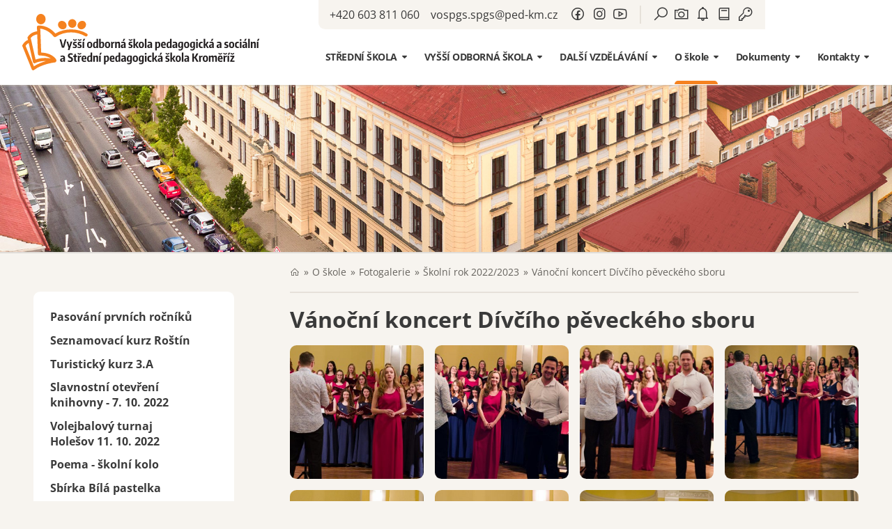

--- FILE ---
content_type: text/html; charset=utf-8
request_url: https://www.ped-km.cz/vanocni-koncert-divciho-peveckeho-sboru
body_size: 14867
content:
<!doctype html><!-- icard: bootstraplayout3 -->
<!--[if lt IE 7 ]> <html class="ie6"> <![endif]-->
<!--[if IE 7 ]>    <html class="ie7"> <![endif]-->
<!--[if IE 8 ]>    <html class="ie8"> <![endif]-->
<!--[if IE 9 ]>    <html class="ie9"> <![endif]-->
<!--[if (gt IE 9)|!(IE)]><!--> <html lang="cs"> <!--<![endif]-->
<head>
    <meta charset="utf-8" />
    <meta http-equiv="Content-Type" content="text/html; charset=utf-8" />
    <meta name="generator" content="icard.cz platform | www.icard.cz | Bootstrap 3.3.2" />

    <title>Vánoční koncert Dívčího pěveckého sboru - VOŠPS a SPgŠ Kroměříž</title>
    <link rel="shortcut icon" href="https://www.ped-km.cz/cardskins/bs3.pedkm2022/favicon.ico" />
    <link rel="canonical" href="https://www.ped-km.cz/vanocni-koncert-divciho-peveckeho-sboru" />
    <meta name="description" content="" />
    <meta name="keywords" content="" />
    <meta property="og:title" content="Vánoční koncert Dívčího pěveckého sboru - VOŠPS a SPgŠ Kroměříž" />
    <meta property="og:type" content="website" />
    <meta property="og:description" content="" />
    <meta property="og:url" content="https://www.ped-km.cz/vanocni-koncert-divciho-peveckeho-sboru" />
    <meta property="og:image" content="/cardfiles/card-ped-km/card-3903/img/thumbs/185ce2324e9ae84f18c8e4e6e0456cb9.jpg" />
    <script src="https://www.ped-km.cz/js/icardcore.min.js"></script>
    <script src="https://www.ped-km.cz/rfw/twitter.bootstrap/3.3.2/js/bootstrap.min.js"></script>
    <link href="https://www.ped-km.cz/rfw/twitter.bootstrap/3.3.2/css/bootstrap.min.css" rel="stylesheet" />
    <link href="https://www.ped-km.cz/rfw/twitter.bootstrap/3.3.2/icard.bootstrap.css" rel="stylesheet" />
    <meta name="viewport" content="width=device-width, initial-scale=1, maximum-scale=3" />
    <script type="text/javascript">head.ready(function() { head.test((head.browser.ie && parseFloat(head.browser.version) < 9),['https://www.ped-km.cz/js/respond.min.js'],[],function() {});});</script>
    <link rel="stylesheet" href="https://www.ped-km.cz/css/icardcore.min.css?20260130" />
    <script src="https://www.ped-km.cz/js/vue/3.2.45/vue.prod.js"></script>
    <script src="https://www.ped-km.cz/js/iconify/1.0.7/iconify-icon.min.js"></script>
    
    <link rel="stylesheet" href="https://www.ped-km.cz/cardskins/bs3.pedkm2022/template.css?20260130" />
    

    <!-- STYLES --->
<link rel="stylesheet" type="text/css" media="screen" href="https://www.ped-km.cz/cardskins/bs3.pedkm2022/_temp/cssloader-7a09fbccdcc2.css?1653392697" id="tempcss" />
    <script>window.dataLayer = window.dataLayer || [];</script>
<!-- head codes start -->
    <!-- gtm_core -->
    <!-- Google Tag Manager -->
<script type="text/plain" data-cookiecategory="analytics">(function(w,d,s,l,i){ w[l]=w[l]||[];w[l].push({ 'gtm.start':
new Date().getTime(),event:'gtm.js'});var f=d.getElementsByTagName(s)[0],
j=d.createElement(s),dl=l!='dataLayer'?'&l='+l:'';j.async=true;j.src=
'https://www.googletagmanager.com/gtm.js?id='+i+dl;f.parentNode.insertBefore(j,f);
})(window,document,'script','dataLayer','GTM-WVD8VZR');</script>
<!-- End Google Tag Manager -->
<!-- head codes end --></head>
<body data-lang="cs" class="page-3003 page-3004 page-3030 page-3064 page-3510 page-3903 " id="page-3903" >
<!-- body codes start -->
    <!-- gtm_body -->
    <!-- Google Tag Manager (noscript) -->
<noscript><iframe src="https://www.googletagmanager.com/ns.html?id=GTM-WVD8VZR"
height="0" width="0" style="display:none;visibility:hidden"></iframe></noscript>
<!-- End Google Tag Manager (noscript) -->
<!-- body codes end -->
<div id="wrapper" class="core-layout">

    <div class="w-snippet" id="snippet-persistentWidget-topNavigationcs-widgetsnippet">
                    
<script src="/cardskins/bs3.pedkm2022/templates/componentWidget/sys_navigation/default.js"></script>



<div class="top-navigation-placeholder"></div>

<nav class="top-navigation">
    <input class="top-navigation-checkbox" type="checkbox" id="navmenutopNavigationcs_1" />

    <div class="i-theme-light navigation-bar">
    <div class="core-row bar-wrapper">
            <div class="core-col core-row top-navigation-brand" data-flex="center">
        <a href="/cs"><img src="https://www.ped-km.cz/cardskins/bs3.pedkm2022/img/logo.svg" alt="logo" /></a>
      </div>
      <div>
                <div class="core-row top-navigation-controls">
          <div class="core-row controls-wrapper" data-flex="center">
              <div class="control-item item-phone"><a href="tel:+420603811060">+420 603 811 060</a></div>
              <div class="control-item item-email"><a href="mailto:vospgs.spgs@ped-km.cz">vospgs.spgs@ped-km.cz</a></div>
            <div class="controls-social-profiles">
              <ul>
                  <li class="control-item">
                    <a target="_blank" href="https://www.facebook.com/pajdakm"><i class="la la-facebook-official"></i></a>
                    <div class="i-label item-label"><div class="i-theme-dark label-inner">Facebook profil</div></div>
                  </li>
                  <li class="control-item">
                    <a target="_blank" href="https://www.instagram.com/vosps_a_spgs_kromeriz/"><i class="la la-instagram"></i></a>
                    <div class="i-label item-label"><div class="i-theme-dark label-inner">Instagram profil</div></div>
                  </li>
                  <li class="control-item">
                    <a target="_blank" href="https://www.youtube.com/channel/UCFIPWgnaqr3aOjNjH36RDQQ"><i class="la la-youtube"></i></a>
                    <div class="i-label item-label"><div class="i-theme-dark label-inner">Youtube kanál</div></div>
                  </li>
              </ul>
            </div>
            <div class="controls-separator"></div>
            <div class="control-item item-search">
              <a href="/hledat"><i class="la la-search"></i></a>
              <div class="i-label item-label"><div class="i-theme-dark label-inner">Hledat na webu</div></div>
            </div>
              <div class="control-item item-gallery">
                <a href="/fotogalerie"><i class="la la-camera"></i></a>
                <div class="i-label item-label"><div class="i-theme-dark label-inner">Fotogalerie</div></div>
              </div>
              <div class="control-item item-rozvrh">
                <a href="https://ped-km.bakalari.cz/bakaweb/timetable/public" target="_blank"><i class="la la-bell"></i></a>
                <div class="i-label item-label"><div class="i-theme-dark label-inner">Rozvrh a suplování</div></div>
              </div>
              <div class="control-item item-knihovna">
                <a href="/skolni-knihovna"><i class="la la-book"></i></a>
                <div class="i-label item-label"><div class="i-theme-dark label-inner">Školní knihovna</div></div>
              </div>
              <div class="control-item item-bakalari">
                <a href="https://ped-km.bakalari.cz/bakaweb/login" target="_blank"><i class="la la-key"></i></a>
                <div class="i-label item-label"><div class="i-theme-dark label-inner">IS Bakaláři</div></div>
              </div>
          </div>
        </div>
                <div class="core-row top-navigation-desktop-links">
          <ul class="core-row links-wrapper">
              <li class="page-3005 nav-item nav-item-1  has-childs">
                <a href="/stredni-skola"><span>STŘEDNÍ ŠKOLA</span></a>
                  <ul class="links-second-level">
                      <li class="nav-item nav-item-1 ">
                        <a href="/studijni-obor"><span>Studijní obor</span></a>
                      </li>
                      <li class="nav-item nav-item-2 ">
                        <a href="/prijimaci-rizeni-ss"><span>Přijímací řízení</span></a>
                      </li>
                      <li class="nav-item nav-item-3 ">
                        <a href="/dny-otevrenych-dveri"><span>Dny otevřených dveří</span></a>
                      </li>
                      <li class="nav-item nav-item-4 ">
                        <a href="/formulare-ss-1652786665"><span>Formuláře</span></a>
                      </li>
                      <li class="nav-item nav-item-5 ">
                        <a href="/maturita"><span>Maturita</span></a>
                      </li>
                      <li class="nav-item nav-item-6 ">
                        <a href="/pevecky-sbor"><span>Dívčí pěvecký sbor</span></a>
                      </li>
                      <li class="nav-item nav-item-7 ">
                        <a href="/studentska-samosprava"><span>Školní parlament</span></a>
                      </li>
                      <li class="nav-item nav-item-8 ">
                        <a href="/skolska-rada"><span>Školská rada</span></a>
                      </li>
                      <li class="nav-item nav-item-9 ">
                        <a href="/schranka-duvery-ss"><span>Schránka důvěry</span></a>
                      </li>
                      <li class="nav-item nav-item-10 ">
                        <a href="/ubytovani-a-stravovani-ss-1652423554"><span>Ubytování a stravování</span></a>
                      </li>
                  </ul>
              </li>
              <li class="page-3016 nav-item nav-item-2  has-childs">
                <a href="/vyssi-odborna-skola"><span>VYŠŠÍ ODBORNÁ ŠKOLA</span></a>
                  <ul class="links-second-level">
                      <li class="nav-item nav-item-1 ">
                        <a href="/studijni-obory"><span>Studijní obory</span></a>
                      </li>
                      <li class="nav-item nav-item-2 ">
                        <a href="/prijimaci-rizeni-vos"><span>Přijímací řízení</span></a>
                      </li>
                      <li class="nav-item nav-item-3 ">
                        <a href="/dny-otevrenych-dveri-vos"><span>Dny otevřených dveří</span></a>
                      </li>
                      <li class="nav-item nav-item-4 ">
                        <a href="/formulare-vos-1652786653"><span>Formuláře</span></a>
                      </li>
                      <li class="nav-item nav-item-5 ">
                        <a href="/absolutorium"><span>Absolutorium</span></a>
                      </li>
                      <li class="nav-item nav-item-6 ">
                        <a href="/studentska-samosprava-1651653508"><span>Školní parlament</span></a>
                      </li>
                      <li class="nav-item nav-item-7 ">
                        <a href="/skolska-rada-1651653508"><span>Školská rada</span></a>
                      </li>
                      <li class="nav-item nav-item-8 ">
                        <a href="/schranka-duvery-vos"><span>Schránka důvěry</span></a>
                      </li>
                      <li class="nav-item nav-item-9 ">
                        <a href="/ubytovani-a-stravovani-vos"><span>Ubytování a stravování</span></a>
                      </li>
                  </ul>
              </li>
              <li class="page-3026 nav-item nav-item-3  has-childs">
                <a href="/dalsi-vzdelavani"><span>DALŠÍ VZDĚLÁVÁNÍ</span></a>
                  <ul class="links-second-level">
                      <li class="nav-item nav-item-1 ">
                        <a href="/studium-ke-splneni-kvalifikacnich-predpokladu"><span>Studium ke splnění kvalifikačních předpokladů</span></a>
                      </li>
                      <li class="nav-item nav-item-2 ">
                        <a href="/jednotlive-zkousky"><span>Jednotlivé zkoušky</span></a>
                      </li>
                      <li class="nav-item nav-item-3 ">
                        <a href="/profesni-kvalifikace-chuva-lektor-ka-dalsiho-vzdelavani-clone-4944"><span>Profesní kvalifikace Chůva, Lektor/ka dalšího vzdělávání</span></a>
                      </li>
                      <li class="nav-item nav-item-4 ">
                        <a href="/kurzy-pro-verejnost"><span>Kurzy pro veřejnost</span></a>
                      </li>
                  </ul>
              </li>
              <li class="page-3030 nav-item nav-item-4  active has-childs">
                <a href="/o-skole"><span>O škole</span></a>
                  <ul class="links-second-level">
                      <li class="nav-item nav-item-1 ">
                        <a href="/obecne-o-skole"><span>Obecně o škole</span></a>
                      </li>
                      <li class="nav-item nav-item-2 ">
                        <a href="/aktuality"><span>Aktuality</span></a>
                      </li>
                      <li class="nav-item nav-item-3  active">
                        <a href="/fotogalerie"><span>Fotogalerie</span></a>
                      </li>
                      <li class="nav-item nav-item-4 ">
                        <a href="/skolni-knihovna"><span>Školní knihovna</span></a>
                      </li>
                      <li class="nav-item nav-item-5 ">
                        <a href="/ubytovani-a-stravovani"><span>Ubytování a stravování</span></a>
                      </li>
                      <li class="nav-item nav-item-6 ">
                        <a href="/poradenske-pracoviste"><span>Poradenské pracoviště</span></a>
                      </li>
                      <li class="nav-item nav-item-7 ">
                        <a href="/pevecky-sbor-1651653508"><span>Dívčí pěvecký sbor</span></a>
                      </li>
                      <li class="nav-item nav-item-8 ">
                        <a href="/spoluprace-s-partnery"><span>Spolupráce s partnery</span></a>
                      </li>
                      <li class="nav-item nav-item-9 ">
                        <a href="/metodicke-centrum-praxe"><span>Metodické centrum praxe</span></a>
                      </li>
                      <li class="nav-item nav-item-10 ">
                        <a href="/projekty"><span>Projekty</span></a>
                      </li>
                      <li class="nav-item nav-item-11 ">
                        <a href="/absolventi"><span>Absolventi</span></a>
                      </li>
                      <li class="nav-item nav-item-12 ">
                        <a href="/prohlidka-skoly"><span>Prohlídka školy</span></a>
                      </li>
                  </ul>
              </li>
              <li class="page-3039 nav-item nav-item-5  has-childs">
                <a href="/dokumenty"><span>Dokumenty</span></a>
                  <ul class="links-second-level">
                      <li class="nav-item nav-item-1 ">
                        <a href="/povinne-zverejnovane-informace"><span>Povinně zveřejňované informace</span></a>
                      </li>
                      <li class="nav-item nav-item-2 ">
                        <a href="/dokumenty-skoly"><span>Dokumenty školy</span></a>
                      </li>
                      <li class="nav-item nav-item-3 ">
                        <a href="/formulare-ss"><span>Formuláře SŠ</span></a>
                      </li>
                      <li class="nav-item nav-item-4 ">
                        <a href="/formulare-vos"><span>Formuláře VOŠ</span></a>
                      </li>
                      <li class="nav-item nav-item-5 ">
                        <a href="/zdvpp"><span>ZDVPP</span></a>
                      </li>
                      <li class="nav-item nav-item-6 ">
                        <a href="/gdpr"><span>GDPR</span></a>
                      </li>
                      <li class="nav-item nav-item-7 ">
                        <a href="/ochrana-oznamovatelu-5168"><span>Ochrana oznamovatelů</span></a>
                      </li>
                  </ul>
              </li>
              <li class="page-3040 nav-item nav-item-6  has-childs">
                <a href="/kontakty"><span>Kontakty</span></a>
                  <ul class="links-second-level">
                      <li class="nav-item nav-item-1 ">
                        <a href="/adresa-a-kontakt"><span>Adresa školy a kontakt</span></a>
                      </li>
                      <li class="nav-item nav-item-2 ">
                        <a href="/vedeni-skoly-a-spravni-zamestnanci"><span>Vedení školy a správní zaměstnanci</span></a>
                      </li>
                      <li class="nav-item nav-item-3 ">
                        <a href="/pedagogicky-sbor"><span>Pedagogický sbor</span></a>
                      </li>
                  </ul>
              </li>
          </ul>
        </div>
      </div>
            <div class="core-row top-navigation-toggle" data-flex="center">
        <label for="navmenutopNavigationcs_1"><i class="la la-bars"></i></label>
      </div>
    </div>
  </div>

    <label for="navmenutopNavigationcs_1" class="top-navigation-mobile-overlay"></label>

  <div class="core-row i-theme-light top-navigation-mobile" data-flex="column">
    <div class="core-row mobile-header" data-flex="center">
      <div class="core-col"></div>
      <label for="navmenutopNavigationcs_1" class="top-navigation-mobile-close"><i class="la la-times"></i></label>
    </div>
    <div class="core-row core-col mobile-links" data-flex="center">
      <ul class="core-col primary-links">
            <li class="">
              <a href="/stredni-skola"><span>STŘEDNÍ ŠKOLA</span></a>
            </li>
            <li class="">
              <a href="/vyssi-odborna-skola"><span>VYŠŠÍ ODBORNÁ ŠKOLA</span></a>
            </li>
            <li class="">
              <a href="/dalsi-vzdelavani"><span>DALŠÍ VZDĚLÁVÁNÍ</span></a>
            </li>
            <li class="active">
              <a href="/o-skole"><span>O škole</span></a>
            </li>
            <li class="">
              <a href="/dokumenty"><span>Dokumenty</span></a>
            </li>
            <li class="">
              <a href="/kontakty"><span>Kontakty</span></a>
            </li>
      </ul>
    </div>
    <div class="mobile-controls">
      <div class="controls-wrapper">
        <div class="control-item item-search">
          <a href="/hledat"><i class="la la-search"></i></a>
        </div>
          <div class="control-item item-gallery">
            <a href="/fotogalerie"><i class="la la-camera"></i></a>
          </div>
          <div class="control-item item-rozvrh">
            <a href="https://ped-km.bakalari.cz/bakaweb/timetable/public" target="_blank"><i class="la la-bell"></i></a>
          </div>
          <div class="control-item item-knihovna">
            <a href="/skolni-knihovna"><i class="la la-book"></i></a>
          </div>
          <div class="control-item item-bakalari">
            <a href="https://ped-km.bakalari.cz/bakaweb/login" target="_blank"><i class="la la-key"></i></a>
          </div>
      </div>
		</div>
  </div>
</nav>


    </div>
    
    <div class="w-snippet" id="snippet-persistentWidget-globalSettings-widgetsnippet">
                    




    </div>
    
    <div class="w-snippet" id="snippet-widget-pageSettings-widgetsnippet">
                    




    </div>
    
	<main class="i-theme-grey page-default">

		
			<section class="page-bg bg-default" data-objectfit="cover">
				<img src="https://www.ped-km.cz/cardskins/bs3.pedkm2022/img/default-bg.jpg" alt="Vyšší odborná škola pedagogická a sociální a Střední pedagogická škola Kroměříž" />
			</section>
		<section class="i-container container-large core-row content-wrapper">
				<div class="i-theme-light page-sidebar">
					<ul>
						<li>
							<a href="/pasovani-prvnich-rocniku-1662828552">Pasování prvních ročníků</a>
						</li>
						<li>
							<a href="/seznamovaci-kurz-rostin-1662828740">Seznamovací kurz Roštín</a>
						</li>
						<li>
							<a href="/turisticky-kurz-3-a">Turistický kurz 3.A</a>
						</li>
						<li>
							<a href="/slavnostni-otevreni-knihovny-7-10-2022">Slavnostní otevření knihovny - 7. 10. 2022</a>
						</li>
						<li>
							<a href="/volejbalovy-turnaj-holesov-11-10-2022">Volejbalový turnaj Holešov 11. 10. 2022</a>
						</li>
						<li>
							<a href="/poema-skolni-kolo-1666719038">Poema - školní kolo</a>
						</li>
						<li>
							<a href="/turisticky-kurz-3-a-1666719389">Sbírka Bílá pastelka</a>
						</li>
						<li>
							<a href="/turisticky-kurz-3-b-1666719617">Florbalový turnaj Holešov 19. 10.</a>
						</li>
						<li>
							<a href="/turisticky-kurz-3-b-1666720073">Turistický kurz 3.B</a>
						</li>
						<li>
							<a href="/den-jazyku">Den jazyků</a>
						</li>
						<li>
							<a href="/pasovani-1-pp">Pasování 1.PP</a>
						</li>
						<li>
							<a href="/seznamovaci-pobyt-1-pp">Seznamovací pobyt 1.PP</a>
						</li>
						<li>
							<a href="/exkurze-do-prahy-4-a">Exkurze do Prahy - 4.B</a>
						</li>
						<li>
							<a href="/aktivni-ctvrtky-na-pajde">Aktivní čtvrtky na Pajdě</a>
						</li>
						<li>
							<a href="/priprava-relaxacnich-koutku">Příprava relaxačních koutků</a>
						</li>
						<li>
							<a href="/slavnostni-otevreni-metodickeho-centra-praxe">Slavnostní otevření Metodického centra praxe</a>
						</li>
						<li class="active">
							<a href="/vanocni-koncert-divciho-peveckeho-sboru">Vánoční koncert Dívčího pěveckého sboru</a>
						</li>
						<li>
							<a href="/beneficni-koncert-sboru-1-12">Benefiční koncert sboru 1. 12.</a>
						</li>
						<li>
							<a href="/setkani-absolventu-120-vyroci-budovy-skoly">Setkání absolventů, 120. výročí budovy školy</a>
						</li>
						<li>
							<a href="/vanocni-workshopy">Vánoční workshopy 22. 12. 2022</a>
						</li>
						<li>
							<a href="/snehulaci-pro-afriku-31-1-2023">Sněhuláci pro Afriku 31. 1. 2023</a>
						</li>
						<li>
							<a href="/muzikalovy-vecer-1-2-2023">Muzikálový večer 1. 2. 2023</a>
						</li>
						<li>
							<a href="/lyzarsky-kurz-karlov-pod-pradedem">Lyžařský kurz Karlov pod Pradědem</a>
						</li>
						<li>
							<a href="/sikulkove-2023">Šikulkové 2023</a>
						</li>
						<li>
							<a href="/metodicke-hodiny-v-ucebnach-poly-evvo-a-kreativni-ict">Metodické hodiny v učebnách POLY, EVVO a kreativní ICT</a>
						</li>
						<li>
							<a href="/jarni-koncert-sboru">Jarní koncert sboru</a>
						</li>
						<li>
							<a href="/ples-skoly">Ples školy</a>
						</li>
						<li>
							<a href="/letni-kurz-cinnosti-v-prirode">Letní kurz činností v přírodě</a>
						</li>
						<li>
							<a href="/z-pohadky-do-pohadky-koncert-v-kvetne-zahrade-27-6-2023">Z pohádky do pohádky - koncert v Květné zahradě 27. 6. 2023</a>
						</li>
					</ul>
				</div>
			<div class="core-col page-content">

					<div class="page-breadcrumb">
						<ul class="core-row breadcrumb-wrapper">
									<li class="breadcrumb-root"><a href="/"><i class="la la-home"></i></a></li>
									<li class="breadcrumb-item"><a href="o-skole">O škole</a></li>
									<li class="breadcrumb-item"><a href="fotogalerie">Fotogalerie</a></li>
									<li class="breadcrumb-item"><a href="skolni-rok-2022-2023-3510">Školní rok 2022/2023</a></li>
									<li class="breadcrumb-item item-active"><span>Vánoční koncert Dívčího pěveckého sboru</span></li>
						</ul>
					</div>				<div class="page-title">
					<h1>Vánoční koncert Dívčího pěveckého sboru</h1>
				</div>
				<div class="componentContainerDefault-wrapper wow-animated">



<div class="">
    <div class="componentContainer ">

                    <div class="container-item item" id="default-item-1">




    


<div id="snippet-container-default-images-e95b6472fd9e4b07fd65f4748671d139-images"><div class="component-item componentImages" id="componentImages_e95b6472fd9e4b07fd65f4748671d139">



        <div class="row" id="gallery-componentImages_e95b6472fd9e4b07fd65f4748671d139" >
            <div class="col-md-3" data-id="185ce2324e9ae84f18c8e4e6e0456cb9.jpg">
                <div class="gallitem">
                
                    <a title="" id="gi5615c59b4a8a474cd7eb659e7044c58d" href="/cardfiles/card-ped-km/card-3903/img/185ce2324e9ae84f18c8e4e6e0456cb9.jpg"  data-format="box" class="fullfill" data-autosize="box">
                            <img src="/cardfiles/card-ped-km/card-3903/img/thumbs/185ce2324e9ae84f18c8e4e6e0456cb9.jpg" alt="" title="" />
                    </a>
                </div>
            </div>


            <div class="col-md-3" data-id="302a61e49be51a0e2c607b9a152894c2.jpg">
                <div class="gallitem">
                
                    <a title="" id="gib3709f799043e20c882e720c6ea4aa41" href="/cardfiles/card-ped-km/card-3903/img/302a61e49be51a0e2c607b9a152894c2.jpg"  data-format="box" class="fullfill" data-autosize="box">
                            <img src="/cardfiles/card-ped-km/card-3903/img/thumbs/302a61e49be51a0e2c607b9a152894c2.jpg" alt="" title="" />
                    </a>
                </div>
            </div>


            <div class="col-md-3" data-id="6e95a4deb8db97c16b8039097575b96f.jpg">
                <div class="gallitem">
                
                    <a title="" id="gifcee1adb5c3e65386eb49fdd450c7611" href="/cardfiles/card-ped-km/card-3903/img/6e95a4deb8db97c16b8039097575b96f.jpg"  data-format="box" class="fullfill" data-autosize="box">
                            <img src="/cardfiles/card-ped-km/card-3903/img/thumbs/6e95a4deb8db97c16b8039097575b96f.jpg" alt="" title="" />
                    </a>
                </div>
            </div>


            <div class="col-md-3" data-id="296d3492ef51250d340e23b3eb1de664.jpg">
                <div class="gallitem">
                
                    <a title="" id="gi142f851d5284daefb54b3f02a4e0a94a" href="/cardfiles/card-ped-km/card-3903/img/296d3492ef51250d340e23b3eb1de664.jpg"  data-format="box" class="fullfill" data-autosize="box">
                            <img src="/cardfiles/card-ped-km/card-3903/img/thumbs/296d3492ef51250d340e23b3eb1de664.jpg" alt="" title="" />
                    </a>
                </div>
            </div>


            <div class="col-md-3" data-id="635c37537f0f24be739963712b330c79.jpg">
                <div class="gallitem">
                
                    <a title="" id="gi78504cfc83c0643fa498f96740a06f6f" href="/cardfiles/card-ped-km/card-3903/img/635c37537f0f24be739963712b330c79.jpg"  data-format="box" class="fullfill" data-autosize="box">
                            <img src="/cardfiles/card-ped-km/card-3903/img/thumbs/635c37537f0f24be739963712b330c79.jpg" alt="" title="" />
                    </a>
                </div>
            </div>


            <div class="col-md-3" data-id="7c98fe8dcb8448dc71980115db7f1d11.jpg">
                <div class="gallitem">
                
                    <a title="" id="gi7441f5aee5b6a2036de5ffb48aa6a3f9" href="/cardfiles/card-ped-km/card-3903/img/7c98fe8dcb8448dc71980115db7f1d11.jpg"  data-format="box" class="fullfill" data-autosize="box">
                            <img src="/cardfiles/card-ped-km/card-3903/img/thumbs/7c98fe8dcb8448dc71980115db7f1d11.jpg" alt="" title="" />
                    </a>
                </div>
            </div>


            <div class="col-md-3" data-id="f6903b996b03f27231aea8dcd5c9df68.jpg">
                <div class="gallitem">
                
                    <a title="" id="gi7cb5bf2e6c81fdd30b1aa236ae5e79c6" href="/cardfiles/card-ped-km/card-3903/img/f6903b996b03f27231aea8dcd5c9df68.jpg"  data-format="box" class="fullfill" data-autosize="box">
                            <img src="/cardfiles/card-ped-km/card-3903/img/thumbs/f6903b996b03f27231aea8dcd5c9df68.jpg" alt="" title="" />
                    </a>
                </div>
            </div>


            <div class="col-md-3" data-id="853715a66d504dc8843cdaa07fb469d8.jpg">
                <div class="gallitem">
                
                    <a title="" id="gibc7ca78c06e299be8e7f55067e42ab40" href="/cardfiles/card-ped-km/card-3903/img/853715a66d504dc8843cdaa07fb469d8.jpg"  data-format="box" class="fullfill" data-autosize="box">
                            <img src="/cardfiles/card-ped-km/card-3903/img/thumbs/853715a66d504dc8843cdaa07fb469d8.jpg" alt="" title="" />
                    </a>
                </div>
            </div>


            <div class="col-md-3" data-id="1fea50e9f98f7a376cfe1bdda250c2a3.jpg">
                <div class="gallitem">
                
                    <a title="" id="gi21215c178a2b4ced40d89b29ee2d0d0b" href="/cardfiles/card-ped-km/card-3903/img/1fea50e9f98f7a376cfe1bdda250c2a3.jpg"  data-format="box" class="fullfill" data-autosize="box">
                            <img src="/cardfiles/card-ped-km/card-3903/img/thumbs/1fea50e9f98f7a376cfe1bdda250c2a3.jpg" alt="" title="" />
                    </a>
                </div>
            </div>


            <div class="col-md-3" data-id="c7e1268bf5215c599467f12e256e46db.jpg">
                <div class="gallitem">
                
                    <a title="" id="gic02b07e5e90e1acd0e16082ca6f1acac" href="/cardfiles/card-ped-km/card-3903/img/c7e1268bf5215c599467f12e256e46db.jpg"  data-format="box" class="fullfill" data-autosize="box">
                            <img src="/cardfiles/card-ped-km/card-3903/img/thumbs/c7e1268bf5215c599467f12e256e46db.jpg" alt="" title="" />
                    </a>
                </div>
            </div>


            <div class="col-md-3" data-id="ce58d27af001eabc0f2d06ee134ca470.jpg">
                <div class="gallitem">
                
                    <a title="" id="giecb6341a8c3c39e024cba55bba83bd8f" href="/cardfiles/card-ped-km/card-3903/img/ce58d27af001eabc0f2d06ee134ca470.jpg"  data-format="box" class="fullfill" data-autosize="box">
                            <img src="/cardfiles/card-ped-km/card-3903/img/thumbs/ce58d27af001eabc0f2d06ee134ca470.jpg" alt="" title="" />
                    </a>
                </div>
            </div>


            <div class="col-md-3" data-id="42d071d25555146c39413df866ff6403.jpg">
                <div class="gallitem">
                
                    <a title="" id="gi37c5b2fe92d695af17c4bd491d84aa2e" href="/cardfiles/card-ped-km/card-3903/img/42d071d25555146c39413df866ff6403.jpg"  data-format="box" class="fullfill" data-autosize="box">
                            <img src="/cardfiles/card-ped-km/card-3903/img/thumbs/42d071d25555146c39413df866ff6403.jpg" alt="" title="" />
                    </a>
                </div>
            </div>


            <div class="col-md-3" data-id="fc225d253ce3cb18ab58724f715cec64.jpg">
                <div class="gallitem">
                
                    <a title="" id="gid4d660531e7695f5af21fbf4af2f0e75" href="/cardfiles/card-ped-km/card-3903/img/fc225d253ce3cb18ab58724f715cec64.jpg"  data-format="box" class="fullfill" data-autosize="box">
                            <img src="/cardfiles/card-ped-km/card-3903/img/thumbs/fc225d253ce3cb18ab58724f715cec64.jpg" alt="" title="" />
                    </a>
                </div>
            </div>


            <div class="col-md-3" data-id="1133316a3496a51a567b77df125c4cde.jpg">
                <div class="gallitem">
                
                    <a title="" id="gi2b4ef9c7df9c30ca7a98181a637b8663" href="/cardfiles/card-ped-km/card-3903/img/1133316a3496a51a567b77df125c4cde.jpg"  data-format="box" class="fullfill" data-autosize="box">
                            <img src="/cardfiles/card-ped-km/card-3903/img/thumbs/1133316a3496a51a567b77df125c4cde.jpg" alt="" title="" />
                    </a>
                </div>
            </div>


            <div class="col-md-3" data-id="46eb291fe687070488ef7ed6d68814bb.jpg">
                <div class="gallitem">
                
                    <a title="" id="gi8958a32dbb96357dc3596617565bb1fc" href="/cardfiles/card-ped-km/card-3903/img/46eb291fe687070488ef7ed6d68814bb.jpg"  data-format="box" class="fullfill" data-autosize="box">
                            <img src="/cardfiles/card-ped-km/card-3903/img/thumbs/46eb291fe687070488ef7ed6d68814bb.jpg" alt="" title="" />
                    </a>
                </div>
            </div>


            <div class="col-md-3" data-id="3f3ad76d6e08df8198ab4336ec03f31d.jpg">
                <div class="gallitem">
                
                    <a title="" id="gi8c3e98486ab16769d558f037222804c0" href="/cardfiles/card-ped-km/card-3903/img/3f3ad76d6e08df8198ab4336ec03f31d.jpg"  data-format="box" class="fullfill" data-autosize="box">
                            <img src="/cardfiles/card-ped-km/card-3903/img/thumbs/3f3ad76d6e08df8198ab4336ec03f31d.jpg" alt="" title="" />
                    </a>
                </div>
            </div>


            <div class="col-md-3" data-id="c7038439926102a91c2205ba92cfd75f.jpg">
                <div class="gallitem">
                
                    <a title="" id="gi217c8270c1223f2d6ff75809966ff651" href="/cardfiles/card-ped-km/card-3903/img/c7038439926102a91c2205ba92cfd75f.jpg"  data-format="box" class="fullfill" data-autosize="box">
                            <img src="/cardfiles/card-ped-km/card-3903/img/thumbs/c7038439926102a91c2205ba92cfd75f.jpg" alt="" title="" />
                    </a>
                </div>
            </div>


            <div class="col-md-3" data-id="f32559f463b87c17f767a1a3f7fff26c.jpg">
                <div class="gallitem">
                
                    <a title="" id="gi0f29e530b0852d01103dd09efc2dcc93" href="/cardfiles/card-ped-km/card-3903/img/f32559f463b87c17f767a1a3f7fff26c.jpg"  data-format="box" class="fullfill" data-autosize="box">
                            <img src="/cardfiles/card-ped-km/card-3903/img/thumbs/f32559f463b87c17f767a1a3f7fff26c.jpg" alt="" title="" />
                    </a>
                </div>
            </div>


            <div class="col-md-3" data-id="efa10f7c57c8a8e5e541d930d38aa297.jpg">
                <div class="gallitem">
                
                    <a title="" id="gi87f50a2f1fc807e8dafe69d2b680f940" href="/cardfiles/card-ped-km/card-3903/img/efa10f7c57c8a8e5e541d930d38aa297.jpg"  data-format="box" class="fullfill" data-autosize="box">
                            <img src="/cardfiles/card-ped-km/card-3903/img/thumbs/efa10f7c57c8a8e5e541d930d38aa297.jpg" alt="" title="" />
                    </a>
                </div>
            </div>


            <div class="col-md-3" data-id="3c5c6aa58a1e45a74b55c0cbeaa2472d.jpg">
                <div class="gallitem">
                
                    <a title="" id="gi9ad9bbfe2f4d383a98b4793a1d60512e" href="/cardfiles/card-ped-km/card-3903/img/3c5c6aa58a1e45a74b55c0cbeaa2472d.jpg"  data-format="box" class="fullfill" data-autosize="box">
                            <img src="/cardfiles/card-ped-km/card-3903/img/thumbs/3c5c6aa58a1e45a74b55c0cbeaa2472d.jpg" alt="" title="" />
                    </a>
                </div>
            </div>


            <div class="col-md-3" data-id="644f6a24b11e3f80a10e923de979f588.jpg">
                <div class="gallitem">
                
                    <a title="" id="gi0dd236ac77a506c10fac369e2a4780aa" href="/cardfiles/card-ped-km/card-3903/img/644f6a24b11e3f80a10e923de979f588.jpg"  data-format="box" class="fullfill" data-autosize="box">
                            <img src="/cardfiles/card-ped-km/card-3903/img/thumbs/644f6a24b11e3f80a10e923de979f588.jpg" alt="" title="" />
                    </a>
                </div>
            </div>


            <div class="col-md-3" data-id="96bc4d677b030d1078d00f793ef8f44e.jpg">
                <div class="gallitem">
                
                    <a title="" id="gi44f83e1997b149a058cdfd8051a67dd0" href="/cardfiles/card-ped-km/card-3903/img/96bc4d677b030d1078d00f793ef8f44e.jpg"  data-format="box" class="fullfill" data-autosize="box">
                            <img src="/cardfiles/card-ped-km/card-3903/img/thumbs/96bc4d677b030d1078d00f793ef8f44e.jpg" alt="" title="" />
                    </a>
                </div>
            </div>


            <div class="col-md-3" data-id="cc7d90708660beb766d16d5b1318cd79.jpg">
                <div class="gallitem">
                
                    <a title="" id="gi65fd0b3c1591a4ad618ec6f25c49b6bb" href="/cardfiles/card-ped-km/card-3903/img/cc7d90708660beb766d16d5b1318cd79.jpg"  data-format="box" class="fullfill" data-autosize="box">
                            <img src="/cardfiles/card-ped-km/card-3903/img/thumbs/cc7d90708660beb766d16d5b1318cd79.jpg" alt="" title="" />
                    </a>
                </div>
            </div>


            <div class="col-md-3" data-id="f4b3bb18f1408d44aa63599557ab9284.jpg">
                <div class="gallitem">
                
                    <a title="" id="gi5a49a602e2d71ef94c86688c00bef5d1" href="/cardfiles/card-ped-km/card-3903/img/f4b3bb18f1408d44aa63599557ab9284.jpg"  data-format="box" class="fullfill" data-autosize="box">
                            <img src="/cardfiles/card-ped-km/card-3903/img/thumbs/f4b3bb18f1408d44aa63599557ab9284.jpg" alt="" title="" />
                    </a>
                </div>
            </div>


            <div class="col-md-3" data-id="766f9e2005e740424cad9a57c794d5cc.jpg">
                <div class="gallitem">
                
                    <a title="" id="gicf3433f9c607b680eff7b3f3ed4c5555" href="/cardfiles/card-ped-km/card-3903/img/766f9e2005e740424cad9a57c794d5cc.jpg"  data-format="box" class="fullfill" data-autosize="box">
                            <img src="/cardfiles/card-ped-km/card-3903/img/thumbs/766f9e2005e740424cad9a57c794d5cc.jpg" alt="" title="" />
                    </a>
                </div>
            </div>


            <div class="col-md-3" data-id="2c08d3be0fe85be7191b9825dd95cded.jpg">
                <div class="gallitem">
                
                    <a title="" id="gi7b3dac7a65e80831271de3e27b9fe66e" href="/cardfiles/card-ped-km/card-3903/img/2c08d3be0fe85be7191b9825dd95cded.jpg"  data-format="box" class="fullfill" data-autosize="box">
                            <img src="/cardfiles/card-ped-km/card-3903/img/thumbs/2c08d3be0fe85be7191b9825dd95cded.jpg" alt="" title="" />
                    </a>
                </div>
            </div>


            <div class="col-md-3" data-id="1bcf6c9d82a374d45be43bc7dab8f93c.jpg">
                <div class="gallitem">
                
                    <a title="" id="gi604007c50041d2f1ff1386069b2f005b" href="/cardfiles/card-ped-km/card-3903/img/1bcf6c9d82a374d45be43bc7dab8f93c.jpg"  data-format="box" class="fullfill" data-autosize="box">
                            <img src="/cardfiles/card-ped-km/card-3903/img/thumbs/1bcf6c9d82a374d45be43bc7dab8f93c.jpg" alt="" title="" />
                    </a>
                </div>
            </div>


            <div class="col-md-3" data-id="564b2081653e35c513948039cfe83ffe.jpg">
                <div class="gallitem">
                
                    <a title="" id="gi8a9ef16344ba502fdbc1dbf966b5efa7" href="/cardfiles/card-ped-km/card-3903/img/564b2081653e35c513948039cfe83ffe.jpg"  data-format="box" class="fullfill" data-autosize="box">
                            <img src="/cardfiles/card-ped-km/card-3903/img/thumbs/564b2081653e35c513948039cfe83ffe.jpg" alt="" title="" />
                    </a>
                </div>
            </div>


            <div class="col-md-3" data-id="8fec7ac4838003dab71400723f3e1db5.jpg">
                <div class="gallitem">
                
                    <a title="" id="gi1c3bc58b1ae59cb21f9071d26e5f2b51" href="/cardfiles/card-ped-km/card-3903/img/8fec7ac4838003dab71400723f3e1db5.jpg"  data-format="box" class="fullfill" data-autosize="box">
                            <img src="/cardfiles/card-ped-km/card-3903/img/thumbs/8fec7ac4838003dab71400723f3e1db5.jpg" alt="" title="" />
                    </a>
                </div>
            </div>


            <div class="col-md-3" data-id="b60e048c38a125ec5db46f96f6bedc0f.jpg">
                <div class="gallitem">
                
                    <a title="" id="gi979f628199a401077ec024b1a57cf6b6" href="/cardfiles/card-ped-km/card-3903/img/b60e048c38a125ec5db46f96f6bedc0f.jpg"  data-format="box" class="fullfill" data-autosize="box">
                            <img src="/cardfiles/card-ped-km/card-3903/img/thumbs/b60e048c38a125ec5db46f96f6bedc0f.jpg" alt="" title="" />
                    </a>
                </div>
            </div>


            <div class="col-md-3" data-id="03ccbc0fa9ff9d643aa59eb3d578dd3d.jpg">
                <div class="gallitem">
                
                    <a title="" id="gi0857a4e82efd4d1aa7182dc118edcc07" href="/cardfiles/card-ped-km/card-3903/img/03ccbc0fa9ff9d643aa59eb3d578dd3d.jpg"  data-format="box" class="fullfill" data-autosize="box">
                            <img src="/cardfiles/card-ped-km/card-3903/img/thumbs/03ccbc0fa9ff9d643aa59eb3d578dd3d.jpg" alt="" title="" />
                    </a>
                </div>
            </div>


            <div class="col-md-3" data-id="289e9806101da1dce4f9d566c779c4b5.jpg">
                <div class="gallitem">
                
                    <a title="" id="gic77b87885949af04444775f4cdc7ba1f" href="/cardfiles/card-ped-km/card-3903/img/289e9806101da1dce4f9d566c779c4b5.jpg"  data-format="box" class="fullfill" data-autosize="box">
                            <img src="/cardfiles/card-ped-km/card-3903/img/thumbs/289e9806101da1dce4f9d566c779c4b5.jpg" alt="" title="" />
                    </a>
                </div>
            </div>


            <div class="col-md-3" data-id="0f0a95476a4b8466ce3cd2376f655b9a.jpg">
                <div class="gallitem">
                
                    <a title="" id="gi7d382620cbae29d86e5de04fe2834771" href="/cardfiles/card-ped-km/card-3903/img/0f0a95476a4b8466ce3cd2376f655b9a.jpg"  data-format="box" class="fullfill" data-autosize="box">
                            <img src="/cardfiles/card-ped-km/card-3903/img/thumbs/0f0a95476a4b8466ce3cd2376f655b9a.jpg" alt="" title="" />
                    </a>
                </div>
            </div>


            <div class="col-md-3" data-id="10016c0d366453cdf888c2964c072d67.jpg">
                <div class="gallitem">
                
                    <a title="" id="gie3d911db912dacefa31c4ef677b008a2" href="/cardfiles/card-ped-km/card-3903/img/10016c0d366453cdf888c2964c072d67.jpg"  data-format="box" class="fullfill" data-autosize="box">
                            <img src="/cardfiles/card-ped-km/card-3903/img/thumbs/10016c0d366453cdf888c2964c072d67.jpg" alt="" title="" />
                    </a>
                </div>
            </div>


        </div>




</div>


<script>
    ICARD.imagefullfill();
</script>
</div>                    </div>
    </div>
</div>

				</div>
			</div>
		</section>
	</main>
	

    <div class="w-snippet" id="snippet-persistentWidget-footer-widgetsnippet">
                    




<footer class="i-theme-dark page-footer">
  <div class="i-container container-large">
    <div class="core-row footer-wrapper">
      <div class="core-col footer-col footer-col-first">
        <div class="i-label footer-label">Kontakt</div>
          <div class="h5 footer-contact"><a href="tel:+420603811060">+420 603 811 060</a></div>
          <div class="h5 footer-contact"><a href="mailto:vospgs.spgs@ped-km.cz">vospgs.spgs@ped-km.cz</a></div>
        <div class="footer-social-profiles">
          <ul>
              <li><a target="_blank" href="https://www.facebook.com/pajdakm"><i class="la la-facebook-official"></i></a></li>
              <li><a target="_blank" href="https://www.instagram.com/vosps_a_spgs_kromeriz/"><i class="la la-instagram"></i></a></li>
              <li><a target="_blank" href="https://www.youtube.com/channel/UCFIPWgnaqr3aOjNjH36RDQQ"><i class="la la-youtube"></i></a></li>
          </ul>
        </div>
        <div class="i-label footer-label">Adresa</div>
        <div class="footer-address">

<div id="snippet-persistentWidget-footer-html-footerAddress-htmlinline">
    

<div class="componentHtmlInlineBlock  component-item" id="componentHtmlInlineBlock_footerAddress"><p>1. máje 221/10<br />767 01 Kroměříž</p></div>

</div>        </div>
      </div>
      <div class="core-col footer-col">
          <div class="i-label footer-label">STŘEDNÍ ŠKOLA</div>
          <ul>
            <li>
              <a href="/studijni-obor"><span>Studijní obor</span></a>
            </li>
            <li>
              <a href="/prijimaci-rizeni-ss"><span>Přijímací řízení</span></a>
            </li>
            <li>
              <a href="/dny-otevrenych-dveri"><span>Dny otevřených dveří</span></a>
            </li>
            <li>
              <a href="/formulare-ss-1652786665"><span>Formuláře</span></a>
            </li>
            <li>
              <a href="/maturita"><span>Maturita</span></a>
            </li>
            <li>
              <a href="/pevecky-sbor"><span>Dívčí pěvecký sbor</span></a>
            </li>
            <li>
              <a href="/studentska-samosprava"><span>Školní parlament</span></a>
            </li>
            <li>
              <a href="/skolska-rada"><span>Školská rada</span></a>
            </li>
            <li>
              <a href="/schranka-duvery-ss"><span>Schránka důvěry</span></a>
            </li>
            <li>
              <a href="/ubytovani-a-stravovani-ss-1652423554"><span>Ubytování a stravování</span></a>
            </li>
          </ul>
      </div>
      <div class="core-col footer-col">
          <div class="i-label footer-label">VYŠŠÍ ODBORNÁ ŠKOLA</div>
          <ul>
            <li>
              <a href="/studijni-obory"><span>Studijní obory</span></a>
            </li>
            <li>
              <a href="/prijimaci-rizeni-vos"><span>Přijímací řízení</span></a>
            </li>
            <li>
              <a href="/dny-otevrenych-dveri-vos"><span>Dny otevřených dveří</span></a>
            </li>
            <li>
              <a href="/formulare-vos-1652786653"><span>Formuláře</span></a>
            </li>
            <li>
              <a href="/absolutorium"><span>Absolutorium</span></a>
            </li>
            <li>
              <a href="/studentska-samosprava-1651653508"><span>Školní parlament</span></a>
            </li>
            <li>
              <a href="/skolska-rada-1651653508"><span>Školská rada</span></a>
            </li>
            <li>
              <a href="/schranka-duvery-vos"><span>Schránka důvěry</span></a>
            </li>
            <li>
              <a href="/ubytovani-a-stravovani-vos"><span>Ubytování a stravování</span></a>
            </li>
          </ul>
      </div>
      <div class="core-col footer-col">
          <div class="i-label footer-label">DALŠÍ VZDĚLÁVÁNÍ</div>
          <ul>
            <li>
              <a href="/studium-ke-splneni-kvalifikacnich-predpokladu"><span>Studium ke splnění kvalifikačních předpokladů</span></a>
            </li>
            <li>
              <a href="/jednotlive-zkousky"><span>Jednotlivé zkoušky</span></a>
            </li>
            <li>
              <a href="/profesni-kvalifikace-chuva-lektor-ka-dalsiho-vzdelavani-clone-4944"><span>Profesní kvalifikace Chůva, Lektor/ka dalšího vzdělávání</span></a>
            </li>
            <li>
              <a href="/kurzy-pro-verejnost"><span>Kurzy pro veřejnost</span></a>
            </li>
          </ul>
      </div>
      <div class="core-col footer-col">
          <div class="i-label footer-label">O škole</div>
          <ul>
            <li>
              <a href="/obecne-o-skole"><span>Obecně o škole</span></a>
            </li>
            <li>
              <a href="/aktuality"><span>Aktuality</span></a>
            </li>
            <li>
              <a href="/fotogalerie"><span>Fotogalerie</span></a>
            </li>
            <li>
              <a href="/skolni-knihovna"><span>Školní knihovna</span></a>
            </li>
            <li>
              <a href="/ubytovani-a-stravovani"><span>Ubytování a stravování</span></a>
            </li>
            <li>
              <a href="/poradenske-pracoviste"><span>Poradenské pracoviště</span></a>
            </li>
            <li>
              <a href="/pevecky-sbor-1651653508"><span>Dívčí pěvecký sbor</span></a>
            </li>
            <li>
              <a href="/spoluprace-s-partnery"><span>Spolupráce s partnery</span></a>
            </li>
            <li>
              <a href="/metodicke-centrum-praxe"><span>Metodické centrum praxe</span></a>
            </li>
            <li>
              <a href="/projekty"><span>Projekty</span></a>
            </li>
            <li>
              <a href="/absolventi"><span>Absolventi</span></a>
            </li>
            <li>
              <a href="/prohlidka-skoly"><span>Prohlídka školy</span></a>
            </li>
          </ul>
      </div>
    </div>
  </div>

  <div class="footer-bottom-tab">
    <div class="i-container container-large core-row tab-inner">
      <div class="core-col i-small footer-copyright">Copyright © 2026 VOŠPS a SPgŠ Kroměříž</div>
      <div class="core-col i-small footer-icard">web by <a href="//icard.cz" target="_blank" title="Webdesign, Marketing, Multimédia - iCard.cz">iCard.cz</a></div>
    </div>
  </div>
</footer>


    </div>
    
</div>

<script>

  head.ready(function() {
    $('a[href*="#"]:not([href="#"]):not(a.tab-link[href*="#"]):not([href="#slideshow"]):not(.accordion a[href*="#"])').click(function() {
      if (location.pathname.replace(/^\//,'') == this.pathname.replace(/^\//,'') && location.hostname == this.hostname) {
        var target = $(this.hash);
        target = target.length ? target : $('[name=' + this.hash.slice(1) +']');
        if (target.length) {
          $('html, body').animate({
            scrollTop: target.offset().top - 0 //offset height of header
          }, 1000);
          return false;
        }
      }
    });
    //Executed on page load with URL containing an anchor tag.
    if($(location.href.split("#")[1])) {
        var target = $('#'+location.href.split("#")[1]);
        if (target.length) {
          $('html,body').animate({
            scrollTop: target.offset().top - 0 //offset height of header
          }, 1000);
          return false;
        }
      }
  });

</script>

<link rel="stylesheet" href="https://www.ped-km.cz/cardskins/bs3.pedkm2022/extras/wow/animate.css" />
<script src="https://www.ped-km.cz/cardskins/bs3.pedkm2022/extras/wow/wow.min.js"></script>
<script>
	head.ready(function() {
		$('main .wow-animated,main .wow-animated .container-item').each(function() {
			$(this).addClass('wow fadeInUp').attr('data-wow-duration','700ms').attr('data-wow-delay','100ms');
		});

		if (window.innerWidth >= 800 && window.innerHeight >= 600) {
			$('main .wow-offset-animated').each(function() {
				$(this).addClass('wow fadeInUp').attr('data-wow-duration','700ms').attr('data-wow-delay','100ms').attr('data-wow-offset','100');
			});
		}
		else {
			$('main .wow-offset-animated').each(function() {
				$(this).addClass('wow fadeInUp').attr('data-wow-duration','700ms').attr('data-wow-delay','100ms');
			});
		}

		new WOW().init();
	});
</script>    <!-- 1769789137 -->

    <!-- JAVASCRIPTS LOADER START 1769789137 -->
<div id="snippet--js"></div>    <!-- JAVASCRIPTS LOADER END -->


    <div class="loginpanel">
            <a rel="nofollow" class="icardloginbtn" title="Přihlásit se do administrace" href="/auth/login/vanocni-koncert-divciho-peveckeho-sboru?backlink=vanocni-koncert-divciho-peveckeho-sboru"></a>
    </div>

        <!--[if lte IE 6]>
    <div id="ie-message">
      POZOR! používáte zastaralý internetový prohlížeč! Z bezpečnostních důvodů je nutné jej aktualizovat na novější <a href="https://windows.microsoft.com/cs-cz/internet-explorer/download-ie" target="_new">IE</a>, <a href="https://www.getfirefox.com" target="_new">Firefox</a> nebo <a href="https://www.google.com/intl/cs/chrome/" target="_new">Chrome</a>.
    </div>
    <![endif]-->
    <!-- ADDITIONAL --><div id="snippet--additionalContent"></div>
<link rel="stylesheet" href="/cookie/ob/cookieconsent.min.css" media="print" onload="this.media='all'" />
<script defer src="/cookie/ob/cookieconsent.js?v21"></script>
<div id="cm-cookie-change">
    <a data-cc="c-settings"><span>Změnit nastavení cookies</span></a>
</div>
<style>
#cm-cookie-change {
    background-color: #fff;
    color:#333;
    text-align: center;
    font-size:14px;
    padding: 10px;
    cursor: pointer;
}
</style>
<script>
    const cookieConsentStat = false;
</script>
<script>
        function gtag() { dataLayer.push(arguments); }

        const _CookieConsentCookieName = 'cc_cookie21';
        // obtain plugin
        var cc = '';
        window.addEventListener('load', function(){

            // obtain plugin
            cc = initCookieConsent();

            // run plugin with your configuration
            cc.run({
                current_lang: 'cs',
                autoclear_cookies: true,                   // default: false
                page_scripts: true,                        // default: false

                // mode: 'opt-in'                          // default: 'opt-in'; value: 'opt-in' or 'opt-out'
                delay: 2000,                               // default: 0
                auto_language: 'document',                      // default: null; could also be 'browser' or 'document'
                // autorun: true,                          // default: true
                force_consent: false,                   // default: false
                // hide_from_bots: true,                   // default: true
                // remove_cookie_tables: false             // default: false
                cookie_name: _CookieConsentCookieName,               // default: 'cc_cookie'
                cookie_expiration: 30,                 // default: 182 (days)
                // cookie_necessary_only_expiration: 182   // default: disabled
                // cookie_domain: location.hostname,       // default: current domain
                // cookie_path: '/',                       // default: root
                // cookie_same_site: 'Lax',                // default: 'Lax'
                // use_rfc_cookie: false,                  // default: false
                // revision: 0,                            // default: 0
                gui_options: {
                    consent_modal: {
                        layout: 'bar',                    // box,cloud,bar
                        position: 'bottom center',          // bottom,middle,top + left,right,center
                        transition: 'zoom'                 // zoom,slide
                    },
                    settings_modal: {
                        layout: 'box',                      // box,bar
                        position: 'left',                   // right,left (available only if bar layout selected)
                        transition: 'slide'                 // zoom,slide
                    }
                },
                onFirstAction: function(user_preferences, cookie){
                    // callback triggered only once on the first accept/reject action
                    const settings = {
                        'functionality_storage': 'granted',
                        'security_storage': 'granted',
                        'personalization_storage': (cookie.categories.includes('targeting') ? 'granted' : 'denied'),
                        'ad_storage': (cookie.categories.includes('targeting') ? 'granted' : 'denied'),
                        'ad_user_data': (cookie.categories.includes('targeting') ? 'granted' : 'denied'),
                        'ad_personalization': (cookie.categories.includes('targeting') ? 'granted' : 'denied'),
                        'analytics_storage': (cookie.categories.includes('analytics') ? 'granted' : 'denied')
                    };
                    gtag('consent', 'update', settings);
                    if (cookieConsentStat) {
                        fetch('/cookie/hit.php', {
                            method: 'POST',
                            headers: { 'Content-Type': 'application/json' },
                            body: JSON.stringify({ cookie: cookie, preferences: user_preferences })
                        });
                    }
                },

                onAccept: function (cookie) {

                },

                onChange: function (cookie, changed_categories) {
                    // callback triggered when user changes preferences after consent has already been given
                    const settings = {
                        'functionality_storage': 'granted',
                        'security_storage': 'granted',
                        'personalization_storage': (cookie.categories.includes('targeting') ? 'granted' : 'denied'),
                        'ad_storage': (cookie.categories.includes('targeting') ? 'granted' : 'denied'),
                        'ad_user_data': (cookie.categories.includes('targeting') ? 'granted' : 'denied'),
                        'ad_personalization': (cookie.categories.includes('targeting') ? 'granted' : 'denied'),
                        'analytics_storage': (cookie.categories.includes('analytics') ? 'granted' : 'denied')
                    };
                    gtag('consent', 'update', settings);

                    if (cookieConsentStat) {
                        fetch('/cookie/hit.php', {
                            method: 'POST',
                            headers: { 'Content-Type': 'application/json' },
                            body: JSON.stringify({ cookie: cookie, categories: changed_categories })
                        });
                    }
                },

                languages: {
                    'cs': {
                        consent_modal: {
                            title: 'Používáme cookies',
                            description: 'Tato stránka používá cookies, což jsou malé textové soubory, které se ukládají do vašeho zařízení při procházení těchto webových stránek. Tyto soubory slouží k různým účelům, jako například pro zapamatování vašich přihlašovacích údajů nebo pro zlepšení uživatelského zážitku na našich stránkách. Máte možnost změnit své nastavení a odmítnout některé typy cookies. <button type="button" data-cc="c-settings" class="cc-link">Upravit nastavení</button>',
                            primary_btn: {
                                text: 'Přijmout vše',
                                role: 'accept_all'              // 'accept_selected' or 'accept_all'
                            },
                            secondary_btn: {
                                text: 'Odmítnout vše',
                                role: 'accept_necessary'        // 'settings' or 'accept_necessary'
                            }
                        },
                        settings_modal: {
                            title: 'Nastavení cookies',
                            save_settings_btn: 'Uložit nastavení',
                            accept_all_btn: 'Přijmout vše',
                            reject_all_btn: 'Odmítnout vše',
                            close_btn_label: 'Zavřít',
                            cookie_table_headers: [
                                {col1: 'Název'},
                                {col2: 'Doména'},
                                {col3: 'Expirace'},
                                {col4: 'Popis'}
                            ],
                            blocks: [
                                {
                                    title: 'Používání cookies',
                                    description: 'Tato stránka používá cookies, což jsou malé textové soubory, které se ukládají do vašeho zařízení při procházení těchto webových stránek. Tyto soubory slouží k různým účelům, jako například pro zapamatování vašich přihlašovacích údajů nebo pro zlepšení uživatelského zážitku na našich stránkách. Máte možnost změnit své nastavení a odmítnout některé typy cookies.'
                                }, {
                                    title: 'Nezbytně nutné cookies',
                                    description: 'Tyto cookies zabezpečují správné fungování naší stránky, jedná se například o uživatelské nastavení stránky.',
                                    toggle: {
                                        value: 'necessary',
                                        enabled: true,
                                        readonly: true          // cookie categories with readonly=true are all treated as "necessary cookies"
                                    }
                                }, {
                                    title: 'Analytické cookies',
                                    description: 'Tyto cookies umožňují sledovat a zaznamenávat informace o tom, jak návštěvníci používají webové stránky. Informace o počtu návštěv, trvání návštěv, počtu stránek apod. Tato data nám pomáhají vylepšovat webové stránky tak, aby byly pro návštěvníky přínosnější a přitažlivější.',
                                    toggle: {
                                        value: 'analytics',     // your cookie category
                                        enabled: false,
                                        readonly: false
                                    },
                                    cookie_table: [             // list of all expected cookies
                                        {
                                            col1: '^_ga',       // match all cookies starting with "_ga"
                                            col2: `${window.location.hostname}`,
                                            col3: '2 roky',
                                            col4: '...',
                                            is_regex: true
                                        },
                                        {
                                            col1: '_gid',
                                            col2: `${window.location.hostname}`,
                                            col3: '1 den',
                                            col4: '...',
                                        },
                                    ]
                                }, {
                                    title: 'Marketingové cookies',
                                    description: 'Tyto cookies používáme k lepšímu cílení reklam a slouží také k vyhodnocení účinnosti reklamních kampaní.',
                                    toggle: {
                                        value: 'targeting',
                                        enabled: false,
                                        readonly: false
                                    },
                                    cookie_table: [             // list of all expected cookies
                                        {
                                            col1: '_fbp',       // match all cookies starting with "_ga"
                                            col2: `${window.location.hostname}`,
                                            col3: '2 roky',
                                            col4: '...',
                                            is_regex: true
                                        },
                                        {
                                            col1: '_fbc',
                                            col2: `${window.location.hostname}`,
                                            col3: '1 den',
                                            col4: '...',
                                        },
                                    ]
                                }
                            ]
                        }
                    },
                    'sk': {
                        consent_modal: {
                            title: 'Používame cookies',
                            description: 'Táto stránka používa cookies, čo sú malé textové súbory, ktoré sa ukladajú do vášho zariadenia pri prehliadaní týchto webových stránok. Tieto súbory slúžia na rôzne účely, ako napríklad na zapamätanie vašich prihlasovacích údajov alebo na zlepšenie užívateľského zážitku na našich stránkach. Máte možnosť zmeniť svoje nastavenia a odmietnuť niektoré typy cookies. <button type="button" data-cc="c-settings" class="cc-link">Vlastné nastavenie</button>',
                            primary_btn: {
                                text: 'Prijmúť všetko',
                                role: 'accept_all'              // 'accept_selected' or 'accept_all'
                            },
                            secondary_btn: {
                                text: 'Odmietnuť všetko',
                                role: 'accept_necessary'        // 'settings' or 'accept_necessary'
                            }
                        },
                        settings_modal: {
                            title: 'Nastavenie cookies',
                            save_settings_btn: 'Uložiť nastavenie',
                            accept_all_btn: 'Prijmúť všetko',
                            reject_all_btn: 'Odmietnuť všetko',
                            close_btn_label: 'Zavrieť',
                            cookie_table_headers: [
                                {col1: 'Názov'},
                                {col2: 'Doména'},
                                {col3: 'Expirácia'},
                                {col4: 'Popis'}
                            ],
                            blocks: [
                                {
                                    title: 'Používame cookies',
                                    description: 'Táto stránka používa cookies, čo sú malé textové súbory, ktoré sa ukladajú do vášho zariadenia pri prehliadaní týchto webových stránok. Tieto súbory slúžia na rôzne účely, ako napríklad na zapamätanie vašich prihlasovacích údajov alebo na zlepšenie užívateľského zážitku na našich stránkach. Máte možnosť zmeniť svoje nastavenia a odmietnuť niektoré typy cookies.'
                                }, {
                                    title: 'Nutné súbory cookies',
                                    description: 'Niektoré súbory cookie sú vyžadované, aby bola zabezpečená základná funkčnosť. Bez týchto cookies nebude web fungovať správne. V predvolenom nastavení sú povolené a nemôžu byť zakázané.',
                                    toggle: {
                                        value: 'necessary',
                                        enabled: true,
                                        readonly: true          // cookie categories with readonly=true are all treated as "necessary cookies"
                                    }
                                }, {
                                    title: 'Analytické cookies',
                                    description: 'Tieto cookies umožňujú sledovať a zaznamenávať informácie o tom, ako návštevníci používajú webové stránky. Informácie o počte návštev, trvaní návštev, počte stránok a pod. Tieto dáta nám pomáhajú vylepšovať webové stránky tak, aby boli pre návštevníkov prínosnejšie a príťažlivejšie.',
                                    toggle: {
                                        value: 'analytics',     // your cookie category
                                        enabled: false,
                                        readonly: false
                                    },
                                    cookie_table: [             // list of all expected cookies
                                        {
                                            col1: '^_ga',       // match all cookies starting with "_ga"
                                            col2: `${window.location.hostname}`,
                                            col3: '2 roky',
                                            col4: '...',
                                            is_regex: true
                                        },
                                        {
                                            col1: '_gid',
                                            col2: `${window.location.hostname}`,
                                            col3: '1 deň',
                                            col4: '...',
                                        },
                                    ]
                                }, {
                                    title: 'Marketingové cookies',
                                    description: 'Tieto cookies používame na lepšie zacielenie reklám a slúžia tiež na vyhodnotenie účinnosti reklamných kampaní.',
                                    toggle: {
                                        value: 'targeting',
                                        enabled: false,
                                        readonly: false
                                    },
                                    cookie_table: [             // list of all expected cookies
                                        {
                                            col1: '_fbp',       // match all cookies starting with "_ga"
                                            col2: `${window.location.hostname}`,
                                            col3: '2 roky',
                                            col4: '...',
                                            is_regex: true
                                        },
                                        {
                                            col1: '_fbc',
                                            col2: `${window.location.hostname}`,
                                            col3: '1 deň',
                                            col4: '...',
                                        },
                                    ]
                                }
                            ]
                        }
                    },
                    'en': {
                        consent_modal: {
                            title: 'We use cookies',
                            description: 'This site uses cookies, which are small text files that are stored on your device when you browse this website. These files are used for various purposes, such as to remember your login information or to improve the user experience on our site. You have the option to change your settings and refuse some types of cookies. <button type="button" data-cc="c-settings" class="cc-link">Edit Settings</button>',
                            primary_btn: {
                                text: 'Accept all',
                                role: 'accept_all'              // 'accept_selected' or 'accept_all'
                            },
                            secondary_btn: {
                                text: 'Reject all',
                                role: 'accept_necessary'        // 'settings' or 'accept_necessary'
                            }
                        },
                        settings_modal: {
                            title: 'Cookie preferences',
                            save_settings_btn: 'Save settings',
                            accept_all_btn: 'Accept all',
                            reject_all_btn: 'Reject all',
                            close_btn_label: 'Close',
                            cookie_table_headers: [
                                {col1: 'Name'},
                                {col2: 'Domain'},
                                {col3: 'Expiration'},
                                {col4: 'Description'}
                            ],
                            blocks: [
                                {
                                    title: 'We use cookies',
                                    description: 'This site uses cookies, which are small text files that are stored on your device when you browse this website. These files are used for various purposes, such as to remember your login information or to improve the user experience on our site. You have the option to change your settings and refuse some types of cookies.'
                                }, {
                                    title: 'Strictly necessary cookies',
                                    description: 'These cookies are essential for the proper functioning of my website. Without these cookies, the website would not work properly.',
                                    toggle: {
                                        value: 'necessary',
                                        enabled: true,
                                        readonly: true          // cookie categories with readonly=true are all treated as "necessary cookies"
                                    }
                                }, {
                                    title: 'Analytical cookies',
                                    description: 'These cookies are used to collect information about how visitors use my website. Information about the number of visits, the duration of visits, the number of pages and so on. This data helps us to improve the website so that it is more useful and attractive to visitors.',
                                    toggle: {
                                        value: 'analytics',     // your cookie category
                                        enabled: false,
                                        readonly: false
                                    },
                                    cookie_table: [             // list of all expected cookies
                                        {
                                            col1: '^_ga',       // match all cookies starting with "_ga"
                                            col2: `${window.location.hostname}`,
                                            col3: '2 years',
                                            col4: '...',
                                            is_regex: true
                                        },
                                        {
                                            col1: '_gid',
                                            col2: `${window.location.hostname}`,
                                            col3: '1 day',
                                            col4: '...',
                                        }
                                    ]
                                }, {
                                    title: 'Marketing cookies',
                                    description: 'These cookies are used to display personalized advertisements to visitors. These cookies are also used to evaluate the effectiveness of advertising campaigns.',
                                    toggle: {
                                        value: 'targeting',
                                        enabled: false,
                                        readonly: false
                                    },
                                    cookie_table: [             // list of all expected cookies
                                        {
                                            col1: '_fbp',       // match all cookies starting with "_ga"
                                            col2: `${window.location.hostname}`,
                                            col3: '2 years',
                                            col4: '...',
                                            is_regex: true
                                        },
                                        {
                                            col1: '_fbc',
                                            col2: `${window.location.hostname}`,
                                            col3: '1 day',
                                            col4: '...',
                                        },
                                    ]
                                }
                            ]
                        }
                    },
                    'hr': {
                        consent_modal: {
                            title: 'Koristimo kolačiće',
                            description: 'Ova stranica koristi kolačiće, koji su mali tekstualni datoteke koje se pohranjuju na vašem uređaju kada pregledate ovu web stranicu. Ove datoteke se koriste za različite svrhe, kao što su zapamćivanje vaših podataka za prijavu ili poboljšanje korisničkog iskustva na našoj stranici. Imate mogućnost promijeniti svoje postavke i odbiti neke vrste kolačića. <button type="button" data-cc="c-settings" class="cc-link">Uredi postavke</button>',
                            primary_btn: {
                                text: 'Prihvati sve',
                                role: 'accept_all'              // 'accept_selected' or 'accept_all'
                            },
                            secondary_btn: {
                                text: 'Odbij sve',
                                role: 'accept_necessary'        // 'settings' or 'accept_necessary'
                            }
                        },
                        settings_modal: {
                            title: 'Postavke kolačića',
                            save_settings_btn: 'Spremi postavke',
                            accept_all_btn: 'Prihvati sve',
                            reject_all_btn: 'Odbij sve',
                            close_btn_label: 'Zatvori',
                            cookie_table_headers: [
                                {col1: 'Naziv'},
                                {col2: 'Domena'},
                                {col3: 'Ističe'},
                                {col4: 'Opis'}
                            ],
                            blocks: [
                                {
                                    title: 'Koristimo kolačiće',
                                    description: 'Ova stranica koristi kolačiće, koji su mali tekstualni datoteke koje se pohranjuju na vašem uređaju kada pregledate ovu web stranicu. Ove datoteke se koriste za različite svrhe, kao što su zapamćivanje vaših podataka za prijavu ili poboljšanje korisničkog iskustva na našoj stranici. Imate mogućnost promijeniti svoje postavke i odbiti neke vrste kolačića.',
                                }, {
                                    title: 'Kolačići koji su nužni za rad stranice',
                                    description: 'Ovi kolačići su nužni za rad stranice i ne mogu se isključiti.',
                                    toggle: {
                                        value: 'necessary',
                                        enabled: true,
                                        readonly: true          // cookie categories with readonly=true are all treated as "necessary cookies"
                                    }
                                }, {
                                    title: 'Analitički kolačići',
                                    description: 'Ovi se kolačići koriste za prikupljanje informacija o tome kako posjetitelji koriste moju web stranicu. Podaci o broju posjeta, trajanju posjeta, broju stranica i sl. Ovi nam podaci pomažu poboljšati web stranicu kako bi bila korisnija i privlačnija posjetiteljima.',
                                    toggle: {
                                        value: 'analytics',     // your cookie category
                                        enabled: false,
                                        readonly: false
                                    },
                                    cookie_table: [             // list of all expected cookies
                                        {
                                            col1: '^_ga',       // match all cookies starting with "_ga"
                                            col2: `${window.location.hostname}`,
                                            col3: '2 years',
                                            col4: '...',
                                            is_regex: true
                                        },
                                        {
                                            col1: '_gid',
                                            col2: `${window.location.hostname}`,
                                            col3: '1 day',
                                            col4: '...',
                                        }
                                    ]
                                }, {
                                    title: 'Marketinški kolačići',
                                    description: 'Ovi se kolačići koriste za prikazivanje prilagođenih oglasa posjetiteljima. Ovi se kolačići također koriste za procjenu učinkovitosti reklamnih kampanja.',
                                    toggle: {
                                        value: 'targeting',
                                        enabled: false,
                                        readonly: false
                                    },
                                    cookie_table: [             // list of all expected cookies
                                        {
                                            col1: '_fbp',       // match all cookies starting with "_ga"
                                            col2: `${window.location.hostname}`,
                                            col3: '2 godine',
                                            col4: '...',
                                            is_regex: true
                                        },
                                        {
                                            col1: '_fbc',
                                            col2: `${window.location.hostname}`,
                                            col3: '1 dan',
                                            col4: '...',
                                        },
                                    ]
                                }
                            ]
                        }
                    },
                    'de': {
                        consent_modal: {
                            title: 'Wir verwenden Cookies',
                            description: 'Diese Website verwendet Cookies, die kleine Textdateien sind, die auf Ihrem Gerät gespeichert werden, wenn Sie diese Website besuchen. Diese Dateien werden für verschiedene Zwecke verwendet, z. B. um Ihre Anmeldeinformationen zu speichern oder um die Benutzererfahrung auf unserer Website zu verbessern. Sie haben die Möglichkeit, Ihre Einstellungen zu ändern und einige Arten von Cookies abzulehnen. <button type="button" data-cc="c-settings" class="cc-link">Einstellungen bearbeiten</button>',
                            primary_btn: {
                                text: 'Alle akzeptieren',
                                role: 'accept_all'              // 'accept_selected' or 'accept_all'
                            },
                            secondary_btn: {
                                text: 'Alle ablehnen',
                                role: 'accept_necessary'        // 'settings' or 'accept_necessary'
                            }
                        },
                        settings_modal: {
                            title: 'Cookie-Einstellungen',
                            save_settings_btn: 'Einstellungen speichern',
                            accept_all_btn: 'Alle akzeptieren',
                            reject_all_btn: 'Alle ablehnen',
                            close_btn_label: 'Schließen',
                            cookie_table_headers: [
                                {col1: 'Name'},
                                {col2: 'Domain'},
                                {col3: 'Ablaufdatum'},
                                {col4: 'Beschreibung'}
                            ],
                            blocks: [
                                {
                                    title: 'Wir verwenden Cookies',
                                    description: 'Diese Website verwendet Cookies, die kleine Textdateien sind, die auf Ihrem Gerät gespeichert werden, wenn Sie diese Website besuchen. Diese Dateien werden für verschiedene Zwecke verwendet, z. B. um Ihre Anmeldeinformationen zu speichern oder um die Benutzererfahrung auf unserer Website zu verbessern. Sie haben die Möglichkeit, Ihre Einstellungen zu ändern und einige Arten von Cookies abzulehnen.'
                                }, {
                                    title: 'Notwendige Cookies',
                                    description: 'Diese Cookies sind für die ordnungsgemäße Funktion meiner Website unerlässlich. Ohne diese Cookies würde die Website nicht ordnungsgemäß funktionieren.',
                                    toggle: {
                                        value: 'necessary',
                                        enabled: true,
                                        readonly: true          // cookie categories with readonly=true are all treated as "necessary cookies"
                                    }
                                }, {
                                    title: 'Analytische Cookies',
                                    description: 'Diese Cookies werden verwendet, um Informationen darüber zu sammeln, wie Besucher meine Website nutzen. Informationen über die Anzahl der Besuche, die Dauer der Besuche, die Anzahl der Seiten usw. Diese Daten helfen uns, die Website zu verbessern, damit sie für die Besucher nützlicher und attraktiver ist.',
                                    toggle: {
                                        value: 'analytics',     // your cookie category
                                        enabled: false,
                                        readonly: false
                                    },
                                    cookie_table: [             // list of all expected cookies
                                        {
                                            col1: '^_ga',       // match all cookies starting with "_ga"
                                            col2: `${window.location.hostname}`,
                                            col3: '2 years',
                                            col4: '...',
                                            is_regex: true
                                        },
                                        {
                                            col1: '_gid',
                                            col2: `${window.location.hostname}`,
                                            col3: '1 day',
                                            col4: '...',
                                        }
                                    ]
                                }, {
                                    title: 'Marketing Cookies',
                                    description: 'Diese Cookies werden verwendet, um Informationen über Ihre Interessen zu sammeln, um Ihnen personalisierte Werbung anzuzeigen. Diese Cookies werden auch verwendet, um die Anzahl der Besuche und die Wirkung von Werbekampagnen zu messen.',
                                    toggle: {
                                        value: 'targeting',
                                        enabled: false,
                                        readonly: false
                                    },
                                    cookie_table: [             // list of all expected cookies
                                        {
                                            col1: '_fbp',       // match all cookies starting with "_ga"
                                            col2: `${window.location.hostname}`,
                                            col3: '2 years',
                                            col4: '...',
                                            is_regex: true
                                        },
                                        {
                                            col1: '_fbc',
                                            col2: `${window.location.hostname}`,
                                            col3: '1 day',
                                            col4: '...',
                                        },
                                    ]
                                }
                            ]
                        }
                    },
                    
                }
            });
        });
    </script><div id="snippet--dispatchers"><!-- events: none -->
<script>if(cc && typeof cc.updateScripts === 'function'){cc.updateScripts();}</script></div></body>
</html>


--- FILE ---
content_type: text/css
request_url: https://www.ped-km.cz/cardskins/bs3.pedkm2022/_temp/cssloader-7a09fbccdcc2.css?1653392697
body_size: 3015
content:
.top-navigation-placeholder{margin:0rem;width:100%;height:7.6rem}@media (max-width:1200px){.top-navigation-placeholder{height:5rem}}@media (max-width:992px){.top-navigation-placeholder{height:5.4rem}}@media (max-width:767px){.top-navigation-placeholder{height:4.6rem}}.top-navigation{-webkit-touch-callout:none;-webkit-user-select:none;-khtml-user-select:none;-moz-user-select:none;-ms-user-select:none;user-select:none;position:relative;position:fixed;display:block;z-index:1001;top:0;left:0;right:0;height:7.6rem;overflow:visible;      }@media (max-width:992px){.top-navigation{height:5.4rem}}@media (max-width:767px){.top-navigation{height:4.6rem}}.top-navigation.navigation-ready{overflow:visible}.top-navigation .top-navigation-checkbox{display:none}.top-navigation.navigation-collapse{height:5rem}@media (max-width:992px){.top-navigation.navigation-collapse{height:5.4rem}}@media (max-width:767px){.top-navigation.navigation-collapse{height:4.6rem}}.top-navigation.navigation-collapse .navigation-bar{height:5rem;-moz-box-shadow:0rem 0.4rem 2rem 0rem rgba(var(--dark),0.1);-webkit-box-shadow:0rem 0.4rem 2rem 0rem rgba(var(--dark),0.1);box-shadow:0rem 0.4rem 2rem 0rem rgba(var(--dark),0.1)}@media (max-width:992px){.top-navigation.navigation-collapse .navigation-bar{height:5.4rem}}@media (max-width:767px){.top-navigation.navigation-collapse .navigation-bar{height:4.6rem}}.top-navigation .navigation-bar{color:var(--title);position:absolute;display:block;z-index:1005;top:0;left:0;right:0;margin:0 auto;padding:0rem;height:7.6rem;-moz-box-shadow:0rem 2px 0rem 0rem var(--border);-webkit-box-shadow:0rem 2px 0rem 0rem var(--border);box-shadow:0rem 2px 0rem 0rem var(--border);-webkit-transition:box-shadow 300ms 0s ease,height 300ms 0s ease;-moz-transition:box-shadow 300ms 0s ease,height 300ms 0s ease;-ms-transition:box-shadow 300ms 0s ease,height 300ms 0s ease;-o-transition:box-shadow 300ms 0s ease,height 300ms 0s ease;transition:box-shadow 300ms 0s ease,height 300ms 0s ease}.top-navigation .navigation-bar:before{ position:absolute;width:1px;height:100px;background-color:red;top:100px;left:50%}@media (max-width:1200px){.top-navigation .navigation-bar{height:5rem}}@media (max-width:992px){.top-navigation .navigation-bar{height:5.4rem}}@media (max-width:767px){.top-navigation .navigation-bar{height:4.6rem}}.top-navigation .navigation-bar .bar-wrapper{padding:0rem 0rem 0rem 1.5rem}@media (max-width:992px){.top-navigation .navigation-bar .bar-wrapper{padding:0rem 0.5rem}}@media (max-width:767px){.top-navigation .navigation-bar .bar-wrapper{justify-content:space-between}}.top-navigation .navigation-bar a:not(.btn),.top-navigation .navigation-bar label{--link:var(--title);color:var(--link)}.top-navigation.navigation-collapse .top-navigation-brand{height:5rem}@media (max-width:992px){.top-navigation.navigation-collapse .top-navigation-brand{height:5.4rem}}@media (max-width:767px){.top-navigation.navigation-collapse .top-navigation-brand{height:4.6rem}}.top-navigation.navigation-collapse .top-navigation-brand a img{height:3.75rem}@media (max-width:992px){.top-navigation.navigation-collapse .top-navigation-brand a img{height:4.05rem}}@media (max-width:767px){.top-navigation.navigation-collapse .top-navigation-brand a img{height:3.45rem}}.top-navigation .top-navigation-brand{margin-left:0.5rem;height:7.6rem;-webkit-transition:height 300ms 0s ease;-moz-transition:height 300ms 0s ease;-ms-transition:height 300ms 0s ease;-o-transition:height 300ms 0s ease;transition:height 300ms 0s ease}@media (max-width:1200px){.top-navigation .top-navigation-brand{height:5rem}}@media (max-width:992px){.top-navigation .top-navigation-brand{margin-left:1rem;height:5.4rem}}@media (max-width:767px){.top-navigation .top-navigation-brand{height:4.6rem}}.top-navigation .top-navigation-brand a{display:block;max-width:100%}.top-navigation .top-navigation-brand a img{width:auto;max-width:100%;height:5.06666667rem;-webkit-transition:height 300ms 0s ease;-moz-transition:height 300ms 0s ease;-ms-transition:height 300ms 0s ease;-o-transition:height 300ms 0s ease;transition:height 300ms 0s ease}@media (max-width:1200px){.top-navigation .top-navigation-brand a img{height:3.75rem}}@media (max-width:992px){.top-navigation .top-navigation-brand a img{height:4.05rem}}@media (max-width:767px){.top-navigation .top-navigation-brand a img{height:3.45rem}}.top-navigation.navigation-collapse .top-navigation-controls .controls-wrapper{height:0rem;padding:0rem 1rem;-ms-filter:"progid:DXImageTransform.Microsoft.Alpha(Opacity=(0))"; filter:alpha(opacity=0); -moz-opacity:0; -khtml-opacity:0; opacity:0; }.top-navigation .top-navigation-controls{justify-content:right}@media (max-width:1200px){.top-navigation .top-navigation-controls{display:none}}.top-navigation .top-navigation-controls .controls-social-profiles ul,.top-navigation .top-navigation-controls .controls-social-profiles li{margin:0rem;padding:0rem}.top-navigation .top-navigation-controls .controls-social-profiles ul{list-style:none}.top-navigation .top-navigation-controls .controls-social-profiles ul{display:flex}.top-navigation .top-navigation-controls .controls-social-profiles ul li:last-child{margin-right:0rem}.top-navigation .top-navigation-controls .controls-wrapper{padding:0.5rem 1rem;height:2.6rem;background-color:rgba(var(--greyLight),1);-webkit-border-bottom-left-radius:var(--borderRadiusDefault);-moz-border-bottom-left-radius:var(--borderRadiusDefault);border-bottom-left-radius:var(--borderRadiusDefault);-webkit-transition:height 300ms 0s ease,padding 300ms 0s ease,opacity 300ms 0s ease;-moz-transition:height 300ms 0s ease,padding 300ms 0s ease,opacity 300ms 0s ease;-ms-transition:height 300ms 0s ease,padding 300ms 0s ease,opacity 300ms 0s ease;-o-transition:height 300ms 0s ease,padding 300ms 0s ease,opacity 300ms 0s ease;transition:height 300ms 0s ease,padding 300ms 0s ease,opacity 300ms 0s ease}.top-navigation .top-navigation-controls .controls-wrapper .control-item{position:relative;margin-right:0.4rem}.top-navigation .top-navigation-controls .controls-wrapper .control-item:last-child{margin-right:0rem}.top-navigation .top-navigation-controls .controls-wrapper .control-item:hover .item-label{-ms-filter:"progid:DXImageTransform.Microsoft.Alpha(Opacity=(100))"; filter:alpha(opacity=100); -moz-opacity:1; -khtml-opacity:1; opacity:1; -webkit-transform:translateY(0rem);-moz-transform:translateY(0rem);-ms-transform:translateY(0rem);-o-transform:translateY(0rem);transform:translateY(0rem)}.top-navigation .top-navigation-controls .controls-wrapper .control-item .item-label{position:absolute;top:130%;right:-0.8rem;margin-left:-2.5rem;text-align:right;width:6rem;pointer-events:none;-ms-filter:"progid:DXImageTransform.Microsoft.Alpha(Opacity=(0))"; filter:alpha(opacity=0); -moz-opacity:0; -khtml-opacity:0; opacity:0; -webkit-transform:translateY(-2px);-moz-transform:translateY(-2px);-ms-transform:translateY(-2px);-o-transform:translateY(-2px);transform:translateY(-2px);-webkit-transition:transform 300ms 0s ease,opacity 300ms 0s ease;-moz-transition:transform 300ms 0s ease,opacity 300ms 0s ease;-ms-transition:transform 300ms 0s ease,opacity 300ms 0s ease;-o-transition:transform 300ms 0s ease,opacity 300ms 0s ease;transition:transform 300ms 0s ease,opacity 300ms 0s ease}.top-navigation .top-navigation-controls .controls-wrapper .control-item .item-label:before{content:'';position:absolute;top:-1rem;right:1rem;width:1rem;height:1rem;border:0.5rem solid transparent;border-bottom-color:rgba(var(--dark),1)}.top-navigation .top-navigation-controls .controls-wrapper .control-item .item-label .label-inner{display:inline;box-decoration-break:clone;-webkit-box-decoration-break:clone;-o-box-decoration-break:clone;padding:0.2rem 0.4rem;-webkit-border-radius:0.2rem;-moz-border-radius:0.2rem;border-radius:0.2rem}.top-navigation .top-navigation-controls .controls-wrapper .control-item a{text-decoration:none;display:block;-webkit-transition:color 300ms 0s ease,transform 300ms 0s ease;-moz-transition:color 300ms 0s ease,transform 300ms 0s ease;-ms-transition:color 300ms 0s ease,transform 300ms 0s ease;-o-transition:color 300ms 0s ease,transform 300ms 0s ease;transition:color 300ms 0s ease,transform 300ms 0s ease}.top-navigation .top-navigation-controls .controls-wrapper .control-item a:hover{--link:var(--primary);-webkit-transform:translateY(-1px);-moz-transform:translateY(-1px);-ms-transform:translateY(-1px);-o-transform:translateY(-1px);transform:translateY(-1px)}.top-navigation .top-navigation-controls .controls-wrapper .control-item .la{font-size:1.5rem}.top-navigation .top-navigation-controls .controls-wrapper .control-item.item-phone,.top-navigation .top-navigation-controls .controls-wrapper .control-item.item-email{margin-right:1rem}.top-navigation .top-navigation-controls .controls-wrapper .controls-separator{height:100%;margin:0rem 1rem;border-right:var(--borderWidthDefault) solid var(--border)}.top-navigation .top-navigation-desktop-links ul,.top-navigation .top-navigation-desktop-links li{position:relative;list-style:none;margin:0;padding:0}.top-navigation .top-navigation-desktop-links .links-wrapper{padding-right:1.5rem;width:100%;justify-content:right}@media (max-width:1200px){.top-navigation .top-navigation-desktop-links .links-wrapper{display:none}}.top-navigation .top-navigation-desktop-links ul.links-wrapper:hover > li.active:not(:hover):after{-webkit-transform:scale3D(1,0,1) translateY(4px);-moz-transform:scale3D(1,0,1) translateY(4px);-ms-transform:scale3D(1,0,1) translateY(4px);-o-transform:scale3D(1,0,1) translateY(4px);transform:scale3D(1,0,1) translateY(4px);-ms-filter:"progid:DXImageTransform.Microsoft.Alpha(Opacity=(0))"; filter:alpha(opacity=0); -moz-opacity:0; -khtml-opacity:0; opacity:0; }.top-navigation .top-navigation-desktop-links ul.links-wrapper > li{margin-right:0.4rem}.top-navigation .top-navigation-desktop-links ul.links-wrapper > li:last-child{margin-right:0rem}.top-navigation .top-navigation-desktop-links ul.links-wrapper > li > a{padding-top:0rem;padding-bottom:0rem;height:5rem;line-height:5rem}.top-navigation .top-navigation-desktop-links ul.links-wrapper > li.has-childs > a:after{content:'\f0d7';font-family:"FontAwesome";display:inline-block;margin-left:0.36rem;-webkit-transform:scale(0.8);-moz-transform:scale(0.8);-ms-transform:scale(0.8);-o-transform:scale(0.8);transform:scale(0.8)}.top-navigation .top-navigation-desktop-links ul.links-wrapper > li:after{content:'';position:absolute;pointer-events:none;bottom:1px;left:0.6rem;right:0.6rem;height:5px;background-color:var(--primary);-webkit-border-top-right-radius:5px;-moz-border-top-right-radius:5px;border-top-right-radius:5px;-webkit-border-top-left-radius:5px;-moz-border-top-left-radius:5px;border-top-left-radius:5px;-webkit-transform:scale3D(1,0,1) translateY(4px);-moz-transform:scale3D(1,0,1) translateY(4px);-ms-transform:scale3D(1,0,1) translateY(4px);-o-transform:scale3D(1,0,1) translateY(4px);transform:scale3D(1,0,1) translateY(4px);-ms-filter:"progid:DXImageTransform.Microsoft.Alpha(Opacity=(0))"; filter:alpha(opacity=0); -moz-opacity:0; -khtml-opacity:0; opacity:0; -webkit-transition:opacity 300ms 0s ease,transform 300ms 0s ease;-moz-transition:opacity 300ms 0s ease,transform 300ms 0s ease;-ms-transition:opacity 300ms 0s ease,transform 300ms 0s ease;-o-transition:opacity 300ms 0s ease,transform 300ms 0s ease;transition:opacity 300ms 0s ease,transform 300ms 0s ease}.top-navigation .top-navigation-desktop-links ul.links-wrapper > li:hover:after,.top-navigation .top-navigation-desktop-links ul.links-wrapper > li.active:after{-webkit-transform:scale3D(1,1,1);-moz-transform:scale3D(1,1,1);-ms-transform:scale3D(1,1,1);-o-transform:scale3D(1,1,1);transform:scale3D(1,1,1);-ms-filter:"progid:DXImageTransform.Microsoft.Alpha(Opacity=(100))"; filter:alpha(opacity=100); -moz-opacity:1; -khtml-opacity:1; opacity:1; }.top-navigation .top-navigation-desktop-links ul.links-wrapper > li:hover > ul.links-second-level{pointer-events:auto;-ms-filter:"progid:DXImageTransform.Microsoft.Alpha(Opacity=(100))"; filter:alpha(opacity=100); -moz-opacity:1; -khtml-opacity:1; opacity:1; -webkit-transform:translateY(0rem);-moz-transform:translateY(0rem);-ms-transform:translateY(0rem);-o-transform:translateY(0rem);transform:translateY(0rem)}.top-navigation .top-navigation-desktop-links ul.links-wrapper > li:last-child > ul.links-second-level{left:auto;right:-0.6rem}.top-navigation .top-navigation-desktop-links ul.links-wrapper > li > ul.links-second-level{position:absolute;pointer-events:none;width:14.4rem;background-color:rgba(var(--light),1);padding:0.72rem 1.2rem;left:-0.6rem;top:100%;-webkit-border-bottom-right-radius:var(--borderRadiusDefault);-moz-border-bottom-right-radius:var(--borderRadiusDefault);border-bottom-right-radius:var(--borderRadiusDefault);-webkit-border-bottom-left-radius:var(--borderRadiusDefault);-moz-border-bottom-left-radius:var(--borderRadiusDefault);border-bottom-left-radius:var(--borderRadiusDefault);-moz-box-shadow:0rem 0.3rem 1.2rem 0rem rgba(var(--dark),0.15);-webkit-box-shadow:0rem 0.3rem 1.2rem 0rem rgba(var(--dark),0.15);box-shadow:0rem 0.3rem 1.2rem 0rem rgba(var(--dark),0.15);-ms-filter:"progid:DXImageTransform.Microsoft.Alpha(Opacity=(0))"; filter:alpha(opacity=0); -moz-opacity:0; -khtml-opacity:0; opacity:0; -webkit-transform:translateY(-0.4rem);-moz-transform:translateY(-0.4rem);-ms-transform:translateY(-0.4rem);-o-transform:translateY(-0.4rem);transform:translateY(-0.4rem);-webkit-transition:opacity 300ms 0s ease,transform 300ms 0s ease;-moz-transition:opacity 300ms 0s ease,transform 300ms 0s ease;-ms-transition:opacity 300ms 0s ease,transform 300ms 0s ease;-o-transition:opacity 300ms 0s ease,transform 300ms 0s ease;transition:opacity 300ms 0s ease,transform 300ms 0s ease}.top-navigation .top-navigation-desktop-links ul.links-wrapper > li > ul.links-second-level:hover > li.active:not(:hover) a{color:var(--link)}.top-navigation .top-navigation-desktop-links ul.links-wrapper > li > ul.links-second-level > li.active a{color:var(--primary)}.top-navigation .top-navigation-desktop-links ul.links-wrapper > li > ul.links-second-level > li > a{padding:0.32rem 0rem;font-size:0.9rem}.top-navigation .top-navigation-desktop-links ul.links-wrapper > li > ul.links-second-level > li > a:hover{color:var(--primary)}.top-navigation .top-navigation-desktop-links a{position:relative;display:block;text-decoration:none;padding:0.92rem 0.6rem;font-weight:700;font-size:1rem;letter-spacing:-0.028rem;-webkit-transition:transform 300ms 0s ease,color 300ms 0s ease;-moz-transition:transform 300ms 0s ease,color 300ms 0s ease;-ms-transition:transform 300ms 0s ease,color 300ms 0s ease;-o-transition:transform 300ms 0s ease,color 300ms 0s ease;transition:transform 300ms 0s ease,color 300ms 0s ease}@media (max-width:1400px){.top-navigation .top-navigation-desktop-links a{font-size:0.9rem}}.top-navigation .top-navigation-desktop-links a:hover{-webkit-transform:translateY(-1px);-moz-transform:translateY(-1px);-ms-transform:translateY(-1px);-o-transform:translateY(-1px);transform:translateY(-1px)}.top-navigation .top-navigation-toggle{position:relative;text-align:left;height:5rem;display:none}@media (max-width:1200px){.top-navigation .top-navigation-toggle{display:flex}}@media (max-width:992px){.top-navigation .top-navigation-toggle{height:5.4rem}}@media (max-width:767px){.top-navigation .top-navigation-toggle{height:4.6rem}}.top-navigation .top-navigation-toggle label{position:relative;display:block;cursor:pointer;text-align:center;height:5rem;line-height:5rem;width:5rem;font-size:2rem;margin:0;-webkit-border-radius:0;-moz-border-radius:0;border-radius:0}@media (max-width:992px){.top-navigation .top-navigation-toggle label{height:5.4rem;line-height:5.4rem;width:5.4rem}}@media (max-width:767px){.top-navigation .top-navigation-toggle label{height:4.6rem;line-height:4.6rem;width:4.6rem}}.top-navigation.navigation-ready .top-navigation-mobile{display:flex}.top-navigation .top-navigation-mobile{display:none;position:fixed;pointer-events:none;z-index:1010;top:0;right:0;bottom:0;width:34rem;max-width:100%;padding:0;-ms-filter:"progid:DXImageTransform.Microsoft.Alpha(Opacity=(0))"; filter:alpha(opacity=0); -moz-opacity:0; -khtml-opacity:0; opacity:0; -moz-box-shadow:0 0 0 0 rgba(0,0,0,0);-webkit-box-shadow:0 0 0 0 rgba(0,0,0,0);box-shadow:0 0 0 0 rgba(0,0,0,0);-webkit-transform:translateX(3.5rem);-moz-transform:translateX(3.5rem);-ms-transform:translateX(3.5rem);-o-transform:translateX(3.5rem);transform:translateX(3.5rem);-webkit-transition:opacity 300ms 0s ease,transform 300ms 0s ease,box-shadow 300ms 0s ease;-moz-transition:opacity 300ms 0s ease,transform 300ms 0s ease,box-shadow 300ms 0s ease;-ms-transition:opacity 300ms 0s ease,transform 300ms 0s ease,box-shadow 300ms 0s ease;-o-transition:opacity 300ms 0s ease,transform 300ms 0s ease,box-shadow 300ms 0s ease;transition:opacity 300ms 0s ease,transform 300ms 0s ease,box-shadow 300ms 0s ease}@media (max-width:767px){.top-navigation .top-navigation-mobile{width:100%}}.top-navigation .top-navigation-mobile ul,.top-navigation .top-navigation-mobile li{margin:0rem;padding:0rem}.top-navigation .top-navigation-mobile ul{list-style:none}.top-navigation .top-navigation-mobile a{text-decoration:none}.top-navigation .top-navigation-mobile .mobile-header .top-navigation-mobile-close{text-align:center;cursor:pointer;height:7.6rem;width:7.6rem;line-height:7.6rem;font-size:2rem}.top-navigation .top-navigation-mobile .mobile-links{padding:1rem 4rem 2rem}@media (max-width:767px){.top-navigation .top-navigation-mobile .mobile-links{padding:2rem}}.top-navigation .top-navigation-mobile .mobile-links .primary-links{line-height:1.8;font-weight:700;font-size:1.5rem;text-align:center}.top-navigation .top-navigation-mobile .mobile-eshop-button{margin:2rem auto 0rem}.top-navigation .top-navigation-mobile .mobile-eshop-button a{display:block;width:15rem}.top-navigation .top-navigation-mobile .mobile-controls{margin-top:2rem;border-top:var(--borderWidthDefault) solid var(--border);padding:2rem 4rem}.top-navigation .top-navigation-mobile .mobile-controls .controls-wrapper{display:flex;justify-content:center}.top-navigation .top-navigation-mobile .mobile-controls .controls-wrapper .control-item{margin-right:1.5rem}@media (max-width:767px){.top-navigation .top-navigation-mobile .mobile-controls .controls-wrapper .control-item{margin-right:1rem}}.top-navigation .top-navigation-mobile .mobile-controls .controls-wrapper .control-item:last-child{margin-right:0rem}.top-navigation .top-navigation-mobile .mobile-controls .controls-wrapper .control-item a{font-size:2rem}.top-navigation.navigation-ready .top-navigation-mobile-overlay{display:block}.top-navigation .top-navigation-mobile-overlay{display:none;position:fixed;z-index:1009;top:0;right:0;bottom:0;left:0;margin:0;padding:0;border:none;background-color:rgba(var(--dark),0.6);pointer-events:none;-ms-filter:"progid:DXImageTransform.Microsoft.Alpha(Opacity=(0))"; filter:alpha(opacity=0); -moz-opacity:0; -khtml-opacity:0; opacity:0; -webkit-transition:opacity 300ms 0s ease;-moz-transition:opacity 300ms 0s ease;-ms-transition:opacity 300ms 0s ease;-o-transition:opacity 300ms 0s ease;transition:opacity 300ms 0s ease}.top-navigation .top-navigation-checkbox:checked ~ .top-navigation-mobile-overlay{pointer-events:auto;-ms-filter:"progid:DXImageTransform.Microsoft.Alpha(Opacity=(100))"; filter:alpha(opacity=100); -moz-opacity:1; -khtml-opacity:1; opacity:1; }@media (max-width:992px){.top-navigation .top-navigation-checkbox:checked ~ .top-navigation-mobile-overlay{-ms-filter:"progid:DXImageTransform.Microsoft.Alpha(Opacity=(50))"; filter:alpha(opacity=50); -moz-opacity:0.5; -khtml-opacity:0.5; opacity:0.5; }}@media (max-width:767px){.top-navigation .top-navigation-checkbox:checked ~ .top-navigation-mobile-overlay{-ms-filter:"progid:DXImageTransform.Microsoft.Alpha(Opacity=(0))"; filter:alpha(opacity=0); -moz-opacity:0; -khtml-opacity:0; opacity:0; }}.top-navigation .top-navigation-checkbox:checked ~ .top-navigation-mobile{pointer-events:auto;-ms-filter:"progid:DXImageTransform.Microsoft.Alpha(Opacity=(100))"; filter:alpha(opacity=100); -moz-opacity:1; -khtml-opacity:1; opacity:1; -moz-box-shadow:0 0 50px 10px rgba(0,0,0,0.4);-webkit-box-shadow:0 0 50px 10px rgba(0,0,0,0.4);box-shadow:0 0 50px 10px rgba(0,0,0,0.4);-webkit-transform:translateX(0);-moz-transform:translateX(0);-ms-transform:translateX(0);-o-transform:translateX(0);transform:translateX(0);-webkit-transition:transform 300ms 0s ease,opacity 300ms 0s ease,box-shadow 300ms 0s ease;-moz-transition:transform 300ms 0s ease,opacity 300ms 0s ease,box-shadow 300ms 0s ease;-ms-transition:transform 300ms 0s ease,opacity 300ms 0s ease,box-shadow 300ms 0s ease;-o-transition:transform 300ms 0s ease,opacity 300ms 0s ease,box-shadow 300ms 0s ease;transition:transform 300ms 0s ease,opacity 300ms 0s ease,box-shadow 300ms 0s ease}.global-settings{position:fixed;overflow:hidden;bottom:50px;right:0px;z-index:1002;width:45px;height:40px;line-height:40px;background-color:#333;color:white;font-size:22px;text-align:center;-webkit-border-top-left-radius:20px;-moz-border-top-left-radius:20px;border-top-left-radius:20px;-webkit-border-bottom-left-radius:20px;-moz-border-bottom-left-radius:20px;border-bottom-left-radius:20px;-ms-filter:"progid:DXImageTransform.Microsoft.Alpha(Opacity=(100))"; filter:alpha(opacity=100); -moz-opacity:1; -khtml-opacity:1; opacity:1; -webkit-transform:translateX(5px);-moz-transform:translateX(5px);-ms-transform:translateX(5px);-o-transform:translateX(5px);transform:translateX(5px);-webkit-transition:opacity 300ms 0s ease,background 300ms 0s ease,color 300ms 0s ease,transform 300ms 0s ease;-moz-transition:opacity 300ms 0s ease,background 300ms 0s ease,color 300ms 0s ease,transform 300ms 0s ease;-ms-transition:opacity 300ms 0s ease,background 300ms 0s ease,color 300ms 0s ease,transform 300ms 0s ease;-o-transition:opacity 300ms 0s ease,background 300ms 0s ease,color 300ms 0s ease,transform 300ms 0s ease;transition:opacity 300ms 0s ease,background 300ms 0s ease,color 300ms 0s ease,transform 300ms 0s ease}.global-settings .widgetMenu{display:none !important}.global-settings:hover{-webkit-transform:translateX(0px);-moz-transform:translateX(0px);-ms-transform:translateX(0px);-o-transform:translateX(0px);transform:translateX(0px);-ms-filter:"progid:DXImageTransform.Microsoft.Alpha(Opacity=(100))"; filter:alpha(opacity=100); -moz-opacity:1; -khtml-opacity:1; opacity:1; }@media (max-width:767px){.global-settings{display:none}}.page-settings{position:fixed;overflow:hidden;bottom:100px;right:0px;z-index:1002;width:45px;height:40px;line-height:40px;background-color:#333;color:white;font-size:22px;text-align:center;-webkit-border-top-left-radius:20px;-moz-border-top-left-radius:20px;border-top-left-radius:20px;-webkit-border-bottom-left-radius:20px;-moz-border-bottom-left-radius:20px;border-bottom-left-radius:20px;-ms-filter:"progid:DXImageTransform.Microsoft.Alpha(Opacity=(100))"; filter:alpha(opacity=100); -moz-opacity:1; -khtml-opacity:1; opacity:1; -webkit-transform:translateX(5px);-moz-transform:translateX(5px);-ms-transform:translateX(5px);-o-transform:translateX(5px);transform:translateX(5px);-webkit-transition:opacity 300ms 0s ease,background 300ms 0s ease,color 300ms 0s ease,transform 300ms 0s ease;-moz-transition:opacity 300ms 0s ease,background 300ms 0s ease,color 300ms 0s ease,transform 300ms 0s ease;-ms-transition:opacity 300ms 0s ease,background 300ms 0s ease,color 300ms 0s ease,transform 300ms 0s ease;-o-transition:opacity 300ms 0s ease,background 300ms 0s ease,color 300ms 0s ease,transform 300ms 0s ease;transition:opacity 300ms 0s ease,background 300ms 0s ease,color 300ms 0s ease,transform 300ms 0s ease}.page-settings .widgetMenu{display:none !important}.page-settings:hover{-webkit-transform:translateX(0px);-moz-transform:translateX(0px);-ms-transform:translateX(0px);-o-transform:translateX(0px);transform:translateX(0px);-ms-filter:"progid:DXImageTransform.Microsoft.Alpha(Opacity=(100))"; filter:alpha(opacity=100); -moz-opacity:1; -khtml-opacity:1; opacity:1; }@media (max-width:767px){.page-settings{display:none}}.page-footer{position:relative;  }.page-footer ul,.page-footer li{margin:0rem;padding:0rem}.page-footer ul{list-style:none}.page-footer ul li{margin-bottom:0.32rem}.page-footer ul li a{text-decoration:none;font-size:0.9rem}.page-footer .footer-wrapper{padding-top:3rem;padding-bottom:3rem;margin-right:-1.5rem}@media (max-width:767px){.page-footer .footer-wrapper{padding-top:3rem;padding-bottom:3rem}}.page-footer .footer-col{padding-right:1.5rem}@media (max-width:767px){.page-footer .footer-col{text-align:center;margin-bottom:2rem;-webkit-flex-basis:100%;-ms-flex-preferred-size:100%;flex-basis:100%;max-width:100%;-webkit-flex-grow:0;-ms-flex-positive:0;flex-grow:0}}.page-footer .footer-col.footer-col-first{flex:0 1 auto;width:18rem}@media (max-width:1200px){.page-footer .footer-col.footer-col-first{width:15rem}}@media (max-width:767px){.page-footer .footer-col.footer-col-first{width:100%}}.page-footer .footer-bottom-tab{border-top:var(--borderWidthDefault) solid var(--border)}.page-footer .footer-bottom-tab .tab-inner{padding-top:2rem;padding-bottom:2rem}.page-footer .footer-label{margin-bottom:1rem;-ms-filter:"progid:DXImageTransform.Microsoft.Alpha(Opacity=(70))"; filter:alpha(opacity=70); -moz-opacity:0.7; -khtml-opacity:0.7; opacity:0.7; }@media (max-width:767px){.page-footer .footer-label{margin-bottom:0.5rem}}.page-footer .footer-contact{margin-bottom:0.25rem}.page-footer .footer-contact a{text-decoration:none}.page-footer .footer-social-profiles{margin-top:1rem;margin-bottom:2rem}@media (max-width:767px){.page-footer .footer-social-profiles{margin-bottom:1rem}}.page-footer .footer-social-profiles ul{display:flex}@media (max-width:767px){.page-footer .footer-social-profiles ul{justify-content:center}}.page-footer .footer-social-profiles ul li{margin-right:0.6rem}.page-footer .footer-social-profiles ul li:last-child{margin-right:0rem}.page-footer .footer-social-profiles ul li a{font-size:2rem}.page-footer .footer-address{max-width:24rem;font-size:0.9rem}@media (max-width:767px){.page-footer .footer-address{max-width:100%}}.page-footer .footer-address p{margin-bottom:0rem}@media (max-width:767px){.page-footer .footer-copyright{text-align:center;-webkit-flex-basis:100%;-ms-flex-preferred-size:100%;flex-basis:100%;max-width:100%;-webkit-flex-grow:0;-ms-flex-positive:0;flex-grow:0}}.page-footer .footer-icard{text-align:right}@media (max-width:767px){.page-footer .footer-icard{text-align:center;-webkit-flex-basis:100%;-ms-flex-preferred-size:100%;flex-basis:100%;max-width:100%;-webkit-flex-grow:0;-ms-flex-positive:0;flex-grow:0}}

--- FILE ---
content_type: application/javascript
request_url: https://www.ped-km.cz/cardskins/bs3.pedkm2022/templates/componentWidget/sys_navigation/default.js
body_size: 38
content:
/* COLLAPSE NAV AFTER SCROLL */
$(document).ready(function () {
  if ($(".navigation-bar").offset().top > 70) {
    $(".top-navigation").addClass("navigation-collapse");
  }
});
$(window).scroll(function () {
  if ($(".navigation-bar").offset().top > 70) {
    $(".top-navigation").addClass("navigation-collapse");
  } else {
    $(".top-navigation").removeClass("navigation-collapse");
  }
});


/* HIDE OVERFLOW MEGAMENU ON PAGE LOAD */
$(document).ready(function() {
  setTimeout(function(){
    $(".top-navigation").addClass("navigation-ready");
  }, 400);
});

/* CLOSE SHOPPING CART AFTER CLICKING ESCAPE BUTTON */
$(document).keyup(function (ev) {
  if (ev.keyCode == 27) {
    $(".top-navigation-checkbox").prop("checked", false);
  }
});